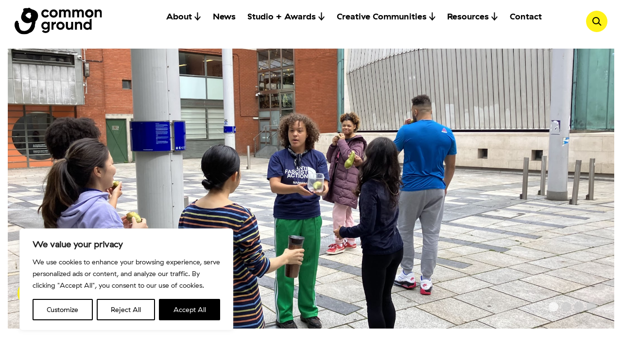

--- FILE ---
content_type: text/html; charset=UTF-8
request_url: https://www.commonground.ie/
body_size: 79083
content:
<!doctype html>
<html lang="en-GB">
<head>
<meta charset="UTF-8">
<meta name="viewport" content="width=device-width, initial-scale=1">
<link rel="profile" href="https://gmpg.org/xfn/11">
<link rel="apple-touch-icon" sizes="180x180" href="/wordpress/wp-content/themes/common-ground/src/img/favicon/apple-touch-icon.png">
<link rel="icon" type="image/png" sizes="32x32" href="/wordpress/wp-content/themes/common-ground/src/img/favicon/favicon-32x32.png">
<link rel="icon" type="image/png" sizes="16x16" href="/wordpress/wp-content/themes/common-ground/src/img/favicon/favicon-16x16.png">
<link rel="manifest" href="/wordpress/wp-content/themes/common-ground/src/img/favicon/site.webmanifest">
<link rel="mask-icon" href="/wordpress/wp-content/themes/common-ground/src/img/favicon/safari-pinned-tab.svg" color="#000000">
<link rel="shortcut icon" href="/wordpress/wp-content/themes/common-ground/src/img/favicon/favicon.ico">
<meta name="msapplication-TileColor" content="#000000">
<meta name="msapplication-config" content="/wordpress/wp-content/themes/common-ground/src/img/favicon/browserconfig.xml">
<meta name="theme-color" content="#ffffff">
<!-- Google tag (gtag.js) -->
<script async src="https://www.googletagmanager.com/gtag/js?id=G-TNNJKKNE7L"></script>
<script>
window.dataLayer = window.dataLayer || [];
function gtag(){dataLayer.push(arguments);}
gtag('js', new Date());
gtag('config', 'G-TNNJKKNE7L');
</script>
<meta name='robots' content='index, follow, max-image-preview:large, max-snippet:-1, max-video-preview:-1' />
<style>img:is([sizes="auto" i], [sizes^="auto," i]) { contain-intrinsic-size: 3000px 1500px }</style>
<!-- This site is optimized with the Yoast SEO plugin v25.2 - https://yoast.com/wordpress/plugins/seo/ -->
<title>Home Page - Common Ground</title>
<link rel="canonical" href="https://www.commonground.ie/" />
<meta property="og:locale" content="en_GB" />
<meta property="og:type" content="website" />
<meta property="og:title" content="Home Page - Common Ground" />
<meta property="og:url" content="https://www.commonground.ie/" />
<meta property="og:site_name" content="Common Ground" />
<meta property="article:modified_time" content="2025-12-09T12:56:45+00:00" />
<meta name="twitter:card" content="summary_large_image" />
<script type="application/ld+json" class="yoast-schema-graph">{"@context":"https://schema.org","@graph":[{"@type":"WebPage","@id":"https://www.commonground.ie/","url":"https://www.commonground.ie/","name":"Home Page - Common Ground","isPartOf":{"@id":"https://www.commonground.ie/#website"},"datePublished":"2022-08-02T21:30:38+00:00","dateModified":"2025-12-09T12:56:45+00:00","breadcrumb":{"@id":"https://www.commonground.ie/#breadcrumb"},"inLanguage":"en-GB","potentialAction":[{"@type":"ReadAction","target":["https://www.commonground.ie/"]}]},{"@type":"BreadcrumbList","@id":"https://www.commonground.ie/#breadcrumb","itemListElement":[{"@type":"ListItem","position":1,"name":"Home"}]},{"@type":"WebSite","@id":"https://www.commonground.ie/#website","url":"https://www.commonground.ie/","name":"Common Ground","description":"Common Ground is an arts organisation based in the heart of the historic and ever changing south west inner city of Dublin.","potentialAction":[{"@type":"SearchAction","target":{"@type":"EntryPoint","urlTemplate":"https://www.commonground.ie/?s={search_term_string}"},"query-input":{"@type":"PropertyValueSpecification","valueRequired":true,"valueName":"search_term_string"}}],"inLanguage":"en-GB"}]}</script>
<!-- / Yoast SEO plugin. -->
<link rel="alternate" type="application/rss+xml" title="Common Ground &raquo; Feed" href="https://www.commonground.ie/feed/" />
<link rel="alternate" type="application/rss+xml" title="Common Ground &raquo; Comments Feed" href="https://www.commonground.ie/comments/feed/" />
<script>
window._wpemojiSettings = {"baseUrl":"https:\/\/s.w.org\/images\/core\/emoji\/16.0.1\/72x72\/","ext":".png","svgUrl":"https:\/\/s.w.org\/images\/core\/emoji\/16.0.1\/svg\/","svgExt":".svg","source":{"concatemoji":"https:\/\/www.commonground.ie\/wordpress\/wp-includes\/js\/wp-emoji-release.min.js?ver=6.8.3"}};
/*! This file is auto-generated */
!function(s,n){var o,i,e;function c(e){try{var t={supportTests:e,timestamp:(new Date).valueOf()};sessionStorage.setItem(o,JSON.stringify(t))}catch(e){}}function p(e,t,n){e.clearRect(0,0,e.canvas.width,e.canvas.height),e.fillText(t,0,0);var t=new Uint32Array(e.getImageData(0,0,e.canvas.width,e.canvas.height).data),a=(e.clearRect(0,0,e.canvas.width,e.canvas.height),e.fillText(n,0,0),new Uint32Array(e.getImageData(0,0,e.canvas.width,e.canvas.height).data));return t.every(function(e,t){return e===a[t]})}function u(e,t){e.clearRect(0,0,e.canvas.width,e.canvas.height),e.fillText(t,0,0);for(var n=e.getImageData(16,16,1,1),a=0;a<n.data.length;a++)if(0!==n.data[a])return!1;return!0}function f(e,t,n,a){switch(t){case"flag":return n(e,"\ud83c\udff3\ufe0f\u200d\u26a7\ufe0f","\ud83c\udff3\ufe0f\u200b\u26a7\ufe0f")?!1:!n(e,"\ud83c\udde8\ud83c\uddf6","\ud83c\udde8\u200b\ud83c\uddf6")&&!n(e,"\ud83c\udff4\udb40\udc67\udb40\udc62\udb40\udc65\udb40\udc6e\udb40\udc67\udb40\udc7f","\ud83c\udff4\u200b\udb40\udc67\u200b\udb40\udc62\u200b\udb40\udc65\u200b\udb40\udc6e\u200b\udb40\udc67\u200b\udb40\udc7f");case"emoji":return!a(e,"\ud83e\udedf")}return!1}function g(e,t,n,a){var r="undefined"!=typeof WorkerGlobalScope&&self instanceof WorkerGlobalScope?new OffscreenCanvas(300,150):s.createElement("canvas"),o=r.getContext("2d",{willReadFrequently:!0}),i=(o.textBaseline="top",o.font="600 32px Arial",{});return e.forEach(function(e){i[e]=t(o,e,n,a)}),i}function t(e){var t=s.createElement("script");t.src=e,t.defer=!0,s.head.appendChild(t)}"undefined"!=typeof Promise&&(o="wpEmojiSettingsSupports",i=["flag","emoji"],n.supports={everything:!0,everythingExceptFlag:!0},e=new Promise(function(e){s.addEventListener("DOMContentLoaded",e,{once:!0})}),new Promise(function(t){var n=function(){try{var e=JSON.parse(sessionStorage.getItem(o));if("object"==typeof e&&"number"==typeof e.timestamp&&(new Date).valueOf()<e.timestamp+604800&&"object"==typeof e.supportTests)return e.supportTests}catch(e){}return null}();if(!n){if("undefined"!=typeof Worker&&"undefined"!=typeof OffscreenCanvas&&"undefined"!=typeof URL&&URL.createObjectURL&&"undefined"!=typeof Blob)try{var e="postMessage("+g.toString()+"("+[JSON.stringify(i),f.toString(),p.toString(),u.toString()].join(",")+"));",a=new Blob([e],{type:"text/javascript"}),r=new Worker(URL.createObjectURL(a),{name:"wpTestEmojiSupports"});return void(r.onmessage=function(e){c(n=e.data),r.terminate(),t(n)})}catch(e){}c(n=g(i,f,p,u))}t(n)}).then(function(e){for(var t in e)n.supports[t]=e[t],n.supports.everything=n.supports.everything&&n.supports[t],"flag"!==t&&(n.supports.everythingExceptFlag=n.supports.everythingExceptFlag&&n.supports[t]);n.supports.everythingExceptFlag=n.supports.everythingExceptFlag&&!n.supports.flag,n.DOMReady=!1,n.readyCallback=function(){n.DOMReady=!0}}).then(function(){return e}).then(function(){var e;n.supports.everything||(n.readyCallback(),(e=n.source||{}).concatemoji?t(e.concatemoji):e.wpemoji&&e.twemoji&&(t(e.twemoji),t(e.wpemoji)))}))}((window,document),window._wpemojiSettings);
</script>
<style id='wp-emoji-styles-inline-css'>
img.wp-smiley, img.emoji {
display: inline !important;
border: none !important;
box-shadow: none !important;
height: 1em !important;
width: 1em !important;
margin: 0 0.07em !important;
vertical-align: -0.1em !important;
background: none !important;
padding: 0 !important;
}
</style>
<style id='classic-theme-styles-inline-css'>
/*! This file is auto-generated */
.wp-block-button__link{color:#fff;background-color:#32373c;border-radius:9999px;box-shadow:none;text-decoration:none;padding:calc(.667em + 2px) calc(1.333em + 2px);font-size:1.125em}.wp-block-file__button{background:#32373c;color:#fff;text-decoration:none}
</style>
<link rel='stylesheet' id='common-ground-style-css' href='https://www.commonground.ie/wordpress/wp-content/themes/common-ground/style.css?ver=1.0.0' media='all' />
<script id="webtoffee-cookie-consent-js-extra">
var _wccConfig = {"_ipData":[],"_assetsURL":"https:\/\/www.commonground.ie\/wordpress\/wp-content\/plugins\/webtoffee-cookie-consent\/lite\/frontend\/images\/","_publicURL":"https:\/\/www.commonground.ie\/wordpress","_categories":[{"name":"Necessary","slug":"necessary","isNecessary":true,"ccpaDoNotSell":true,"cookies":[{"cookieID":"wt_consent","domain":"www.commonground.ie","provider":""},{"cookieID":"wpEmojiSettingsSupports","domain":"commonground.ie","provider":""},{"cookieID":"__cf_bm","domain":".vimeo.com","provider":"cloudflare.com"},{"cookieID":"_cfuvid","domain":".vimeo.com","provider":""}],"active":true,"defaultConsent":{"gdpr":true,"ccpa":true},"foundNoCookieScript":false},{"name":"Functional","slug":"functional","isNecessary":false,"ccpaDoNotSell":true,"cookies":[{"cookieID":"yt-remote-connected-devices","domain":"youtube.com","provider":"youtube.com"},{"cookieID":"ytidb::LAST_RESULT_ENTRY_KEY","domain":"youtube.com","provider":"youtube.com"},{"cookieID":"yt-remote-device-id","domain":"youtube.com","provider":"youtube.com"},{"cookieID":"yt-remote-session-name","domain":"youtube.com","provider":"youtube.com"},{"cookieID":"yt-remote-fast-check-period","domain":"youtube.com","provider":"youtube.com"},{"cookieID":"yt-remote-session-app","domain":"youtube.com","provider":"youtube.com"},{"cookieID":"yt-remote-cast-available","domain":"youtube.com","provider":"youtube.com"},{"cookieID":"yt-remote-cast-installed","domain":"youtube.com","provider":"youtube.com"}],"active":true,"defaultConsent":{"gdpr":false,"ccpa":false},"foundNoCookieScript":false},{"name":"Analytics","slug":"analytics","isNecessary":false,"ccpaDoNotSell":true,"cookies":[{"cookieID":"_ga_*","domain":".commonground.ie","provider":"google-analytics.com|googletagmanager.com\/gtag\/js"},{"cookieID":"_ga","domain":".commonground.ie","provider":"google-analytics.com|googletagmanager.com\/gtag\/js"}],"active":true,"defaultConsent":{"gdpr":false,"ccpa":false},"foundNoCookieScript":false},{"name":"Performance","slug":"performance","isNecessary":false,"ccpaDoNotSell":true,"cookies":[],"active":true,"defaultConsent":{"gdpr":false,"ccpa":false},"foundNoCookieScript":false},{"name":"Advertisement","slug":"advertisement","isNecessary":false,"ccpaDoNotSell":true,"cookies":[{"cookieID":"iutk","domain":".issuu.com","provider":"issuu.com"},{"cookieID":"mc","domain":".quantserve.com","provider":"quantserve.com"},{"cookieID":"YSC","domain":".youtube.com","provider":"youtube.com"},{"cookieID":"VISITOR_INFO1_LIVE","domain":".youtube.com","provider":"youtube.com"},{"cookieID":"VISITOR_PRIVACY_METADATA","domain":".youtube.com","provider":"youtube.com"},{"cookieID":"yt.innertube::nextId","domain":"youtube.com","provider":"youtube.com"},{"cookieID":"yt.innertube::requests","domain":"youtube.com","provider":"youtube.com"}],"active":true,"defaultConsent":{"gdpr":false,"ccpa":false},"foundNoCookieScript":false},{"name":"Others","slug":"others","isNecessary":false,"ccpaDoNotSell":true,"cookies":[{"cookieID":"__Secure-ROLLOUT_TOKEN","domain":".youtube.com","provider":""}],"active":true,"defaultConsent":{"gdpr":false,"ccpa":false},"foundNoCookieScript":false}],"_activeLaw":"gdpr","_rootDomain":"","_block":"1","_showBanner":"1","_bannerConfig":{"GDPR":{"settings":{"type":"box","position":"bottom-left","applicableLaw":"gdpr","preferenceCenter":"center","selectedRegion":"ALL","consentExpiry":365,"shortcodes":[{"key":"wcc_readmore","content":"<a href=\"#\" class=\"wcc-policy\" aria-label=\"Cookie Policy\" target=\"_blank\" rel=\"noopener\" data-tag=\"readmore-button\">Cookie Policy<\/a>","tag":"readmore-button","status":false,"attributes":{"rel":"nofollow","target":"_blank"}},{"key":"wcc_show_desc","content":"<button class=\"wcc-show-desc-btn\" data-tag=\"show-desc-button\" aria-label=\"Show more\">Show more<\/button>","tag":"show-desc-button","status":true,"attributes":[]},{"key":"wcc_hide_desc","content":"<button class=\"wcc-show-desc-btn\" data-tag=\"hide-desc-button\" aria-label=\"Show less\">Show less<\/button>","tag":"hide-desc-button","status":true,"attributes":[]},{"key":"wcc_category_toggle_label","content":"[wcc_{{status}}_category_label] [wcc_preference_{{category_slug}}_title]","tag":"","status":true,"attributes":[]},{"key":"wcc_enable_category_label","content":"Enable","tag":"","status":true,"attributes":[]},{"key":"wcc_disable_category_label","content":"Disable","tag":"","status":true,"attributes":[]},{"key":"wcc_video_placeholder","content":"<div class=\"video-placeholder-normal\" data-tag=\"video-placeholder\" id=\"[UNIQUEID]\"><p class=\"video-placeholder-text-normal\" data-tag=\"placeholder-title\">Please accept cookies to access this content<\/p><\/div>","tag":"","status":true,"attributes":[]},{"key":"wcc_enable_optout_label","content":"Enable","tag":"","status":true,"attributes":[]},{"key":"wcc_disable_optout_label","content":"Disable","tag":"","status":true,"attributes":[]},{"key":"wcc_optout_toggle_label","content":"[wcc_{{status}}_optout_label] [wcc_optout_option_title]","tag":"","status":true,"attributes":[]},{"key":"wcc_optout_option_title","content":"Do Not Sell or Share My Personal Information","tag":"","status":true,"attributes":[]},{"key":"wcc_optout_close_label","content":"Close","tag":"","status":true,"attributes":[]}],"bannerEnabled":true},"behaviours":{"reloadBannerOnAccept":false,"loadAnalyticsByDefault":false,"animations":{"onLoad":"animate","onHide":"sticky"}},"config":{"revisitConsent":{"status":true,"tag":"revisit-consent","position":"bottom-left","meta":{"url":"#"},"styles":[],"elements":{"title":{"type":"text","tag":"revisit-consent-title","status":true,"styles":{"color":"#0056a7"}}}},"preferenceCenter":{"toggle":{"status":true,"tag":"detail-category-toggle","type":"toggle","states":{"active":{"styles":{"background-color":"#000000"}},"inactive":{"styles":{"background-color":"#D0D5D2"}}}},"poweredBy":false},"categoryPreview":{"status":false,"toggle":{"status":true,"tag":"detail-category-preview-toggle","type":"toggle","states":{"active":{"styles":{"background-color":"#000000"}},"inactive":{"styles":{"background-color":"#D0D5D2"}}}}},"videoPlaceholder":{"status":true,"styles":{"background-color":"#000000","border-color":"#000000","color":"#ffffff"}},"readMore":{"status":false,"tag":"readmore-button","type":"link","meta":{"noFollow":true,"newTab":true},"styles":{"color":"#000000","background-color":"transparent","border-color":"transparent"}},"auditTable":{"status":true},"optOption":{"status":true,"toggle":{"status":true,"tag":"optout-option-toggle","type":"toggle","states":{"active":{"styles":{"background-color":"#000000"}},"inactive":{"styles":{"background-color":"#FFFFFF"}}}},"gpcOption":false}}}},"_version":"3.4.0","_logConsent":"1","_tags":[{"tag":"accept-button","styles":{"color":"#FFFFFF","background-color":"#000000","border-color":"#000000"}},{"tag":"reject-button","styles":{"color":"#000000","background-color":"transparent","border-color":"#000000"}},{"tag":"settings-button","styles":{"color":"#000000","background-color":"transparent","border-color":"#000000"}},{"tag":"readmore-button","styles":{"color":"#000000","background-color":"transparent","border-color":"transparent"}},{"tag":"donotsell-button","styles":{"color":"#1863dc","background-color":"transparent","border-color":"transparent"}},{"tag":"accept-button","styles":{"color":"#FFFFFF","background-color":"#000000","border-color":"#000000"}},{"tag":"revisit-consent","styles":[]}],"_rtl":"","_lawSelected":["GDPR"],"_restApiUrl":"https:\/\/directory.cookieyes.com\/api\/v1\/ip","_renewConsent":"","_restrictToCA":"","_customEvents":"","_providersToBlock":[{"re":"youtube.com","categories":["functional","advertisement"]},{"re":"issuu.com","categories":["advertisement"]},{"re":"quantserve.com","categories":["advertisement"]}]};
var _wccStyles = {"css":{"GDPR":".wcc-overlay{background: #000000; opacity: 0.4; position: fixed; top: 0; left: 0; width: 100%; height: 100%; z-index: 99999999;}.wcc-hide{display: none;}.wcc-btn-revisit-wrapper{display: flex; padding: 6px; border-radius: 8px; opacity: 0px; background-color:#ffffff; box-shadow: 0px 3px 10px 0px #798da04d;  align-items: center; justify-content: center;   position: fixed; z-index: 999999; cursor: pointer;}.wcc-revisit-bottom-left{bottom: 15px; left: 15px;}.wcc-revisit-bottom-right{bottom: 15px; right: 15px;}.wcc-btn-revisit-wrapper .wcc-btn-revisit{display: flex; align-items: center; justify-content: center; background: none; border: none; cursor: pointer; position: relative; margin: 0; padding: 0;}.wcc-btn-revisit-wrapper .wcc-btn-revisit img{max-width: fit-content; margin: 0; } .wcc-btn-revisit-wrapper .wcc-revisit-help-text{font-size:14px; margin-left:4px; display:none;}.wcc-btn-revisit-wrapper:hover .wcc-revisit-help-text, .wcc-btn-revisit-wrapper:focus-within .wcc-revisit-help-text { display: block;}.wcc-revisit-hide{display: none;}.wcc-preference-btn:hover{cursor:pointer; text-decoration:underline;}.wcc-cookie-audit-table { font-family: inherit; border-collapse: collapse; width: 100%;} .wcc-cookie-audit-table th, .wcc-cookie-audit-table td {text-align: left; padding: 10px; font-size: 12px; color: #000000; word-break: normal; background-color: #d9dfe7; border: 1px solid #cbced6;} .wcc-cookie-audit-table tr:nth-child(2n + 1) td { background: #f1f5fa; }.wcc-consent-container{position: fixed; width: 440px; box-sizing: border-box; z-index: 9999999; border-radius: 6px;}.wcc-consent-container .wcc-consent-bar{background: #ffffff; border: 1px solid; padding: 20px 26px; box-shadow: 0 -1px 10px 0 #acabab4d; border-radius: 6px;}.wcc-box-bottom-left{bottom: 40px; left: 40px;}.wcc-box-bottom-right{bottom: 40px; right: 40px;}.wcc-box-top-left{top: 40px; left: 40px;}.wcc-box-top-right{top: 40px; right: 40px;}.wcc-custom-brand-logo-wrapper .wcc-custom-brand-logo{width: 100px; height: auto; margin: 0 0 12px 0;}.wcc-notice .wcc-title{color: #212121; font-weight: 700; font-size: 18px; line-height: 24px; margin: 0 0 12px 0;}.wcc-notice-des *,.wcc-preference-content-wrapper *,.wcc-accordion-header-des *,.wcc-gpc-wrapper .wcc-gpc-desc *{font-size: 14px;}.wcc-notice-des{color: #212121; font-size: 14px; line-height: 24px; font-weight: 400;}.wcc-notice-des img{height: 25px; width: 25px;}.wcc-consent-bar .wcc-notice-des p,.wcc-gpc-wrapper .wcc-gpc-desc p,.wcc-preference-body-wrapper .wcc-preference-content-wrapper p,.wcc-accordion-header-wrapper .wcc-accordion-header-des p,.wcc-cookie-des-table li div:last-child p{color: inherit; margin-top: 0;}.wcc-notice-des P:last-child,.wcc-preference-content-wrapper p:last-child,.wcc-cookie-des-table li div:last-child p:last-child,.wcc-gpc-wrapper .wcc-gpc-desc p:last-child{margin-bottom: 0;}.wcc-notice-des a.wcc-policy,.wcc-notice-des button.wcc-policy{font-size: 14px; color: #1863dc; white-space: nowrap; cursor: pointer; background: transparent; border: 1px solid; text-decoration: underline;}.wcc-notice-des button.wcc-policy{padding: 0;}.wcc-notice-des a.wcc-policy:focus-visible,.wcc-notice-des button.wcc-policy:focus-visible,.wcc-preference-content-wrapper .wcc-show-desc-btn:focus-visible,.wcc-accordion-header .wcc-accordion-btn:focus-visible,.wcc-preference-header .wcc-btn-close:focus-visible,.wcc-switch input[type=\"checkbox\"]:focus-visible,.wcc-footer-wrapper a:focus-visible,.wcc-btn:focus-visible{outline: 2px solid #1863dc; outline-offset: 2px;}.wcc-btn:focus:not(:focus-visible),.wcc-accordion-header .wcc-accordion-btn:focus:not(:focus-visible),.wcc-preference-content-wrapper .wcc-show-desc-btn:focus:not(:focus-visible),.wcc-btn-revisit-wrapper .wcc-btn-revisit:focus:not(:focus-visible),.wcc-preference-header .wcc-btn-close:focus:not(:focus-visible),.wcc-consent-bar .wcc-banner-btn-close:focus:not(:focus-visible){outline: 0;}button.wcc-show-desc-btn:not(:hover):not(:active){color: #1863dc; background: transparent;}button.wcc-accordion-btn:not(:hover):not(:active),button.wcc-banner-btn-close:not(:hover):not(:active),button.wcc-btn-revisit:not(:hover):not(:active),button.wcc-btn-close:not(:hover):not(:active){background: transparent;}.wcc-consent-bar button:hover,.wcc-modal.wcc-modal-open button:hover,.wcc-consent-bar button:focus,.wcc-modal.wcc-modal-open button:focus{text-decoration: none;}.wcc-notice-btn-wrapper{display: flex; justify-content: flex-start; align-items: center; flex-wrap: wrap; margin-top: 16px;}.wcc-notice-btn-wrapper .wcc-btn{text-shadow: none; box-shadow: none;}.wcc-btn{flex: auto; max-width: 100%; font-size: 14px; font-family: inherit; line-height: 24px; padding: 8px; font-weight: 500; margin: 0 8px 0 0; border-radius: 2px; cursor: pointer; text-align: center; text-transform: none; min-height: 0;}.wcc-btn:hover{opacity: 0.8;}.wcc-btn-customize{color: #1863dc; background: transparent; border: 2px solid #1863dc;}.wcc-btn-reject{color: #1863dc; background: transparent; border: 2px solid #1863dc;}.wcc-btn-accept{background: #1863dc; color: #ffffff; border: 2px solid #1863dc;}.wcc-btn:last-child{margin-right: 0;}@media (max-width: 576px){.wcc-box-bottom-left{bottom: 0; left: 0;}.wcc-box-bottom-right{bottom: 0; right: 0;}.wcc-box-top-left{top: 0; left: 0;}.wcc-box-top-right{top: 0; right: 0;}}@media (max-width: 440px){.wcc-box-bottom-left, .wcc-box-bottom-right, .wcc-box-top-left, .wcc-box-top-right{width: 100%; max-width: 100%;}.wcc-consent-container .wcc-consent-bar{padding: 20px 0;}.wcc-custom-brand-logo-wrapper, .wcc-notice .wcc-title, .wcc-notice-des, .wcc-notice-btn-wrapper{padding: 0 24px;}.wcc-notice-des{max-height: 40vh; overflow-y: scroll;}.wcc-notice-btn-wrapper{flex-direction: column; margin-top: 0;}.wcc-btn{width: 100%; margin: 10px 0 0 0;}.wcc-notice-btn-wrapper .wcc-btn-customize{order: 2;}.wcc-notice-btn-wrapper .wcc-btn-reject{order: 3;}.wcc-notice-btn-wrapper .wcc-btn-accept{order: 1; margin-top: 16px;}}@media (max-width: 352px){.wcc-notice .wcc-title{font-size: 16px;}.wcc-notice-des *{font-size: 12px;}.wcc-notice-des, .wcc-btn{font-size: 12px;}}.wcc-modal.wcc-modal-open{display: flex; visibility: visible; -webkit-transform: translate(-50%, -50%); -moz-transform: translate(-50%, -50%); -ms-transform: translate(-50%, -50%); -o-transform: translate(-50%, -50%); transform: translate(-50%, -50%); top: 50%; left: 50%; transition: all 1s ease;}.wcc-modal{box-shadow: 0 32px 68px rgba(0, 0, 0, 0.3); margin: 0 auto; position: fixed; max-width: 100%; background: #ffffff; top: 50%; box-sizing: border-box; border-radius: 6px; z-index: 999999999; color: #212121; -webkit-transform: translate(-50%, 100%); -moz-transform: translate(-50%, 100%); -ms-transform: translate(-50%, 100%); -o-transform: translate(-50%, 100%); transform: translate(-50%, 100%); visibility: hidden; transition: all 0s ease;}.wcc-preference-center{max-height: 79vh; overflow: hidden; width: 845px; overflow: hidden; flex: 1 1 0; display: flex; flex-direction: column; border-radius: 6px;}.wcc-preference-header{display: flex; align-items: center; justify-content: space-between; padding: 22px 24px; border-bottom: 1px solid;}.wcc-preference-header .wcc-preference-title{font-size: 18px; font-weight: 700; line-height: 24px;}.wcc-google-privacy-url a {text-decoration:none;color: #1863dc;cursor:pointer;} .wcc-preference-header .wcc-btn-close{margin: 0; cursor: pointer; vertical-align: middle; padding: 0; background: none; border: none; width: auto; height: auto; min-height: 0; line-height: 0; text-shadow: none; box-shadow: none;}.wcc-preference-header .wcc-btn-close img{margin: 0; height: 10px; width: 10px;}.wcc-preference-body-wrapper{padding: 0 24px; flex: 1; overflow: auto; box-sizing: border-box;}.wcc-preference-content-wrapper,.wcc-gpc-wrapper .wcc-gpc-desc,.wcc-google-privacy-policy{font-size: 14px; line-height: 24px; font-weight: 400; padding: 12px 0;}.wcc-preference-content-wrapper{border-bottom: 1px solid;}.wcc-preference-content-wrapper img{height: 25px; width: 25px;}.wcc-preference-content-wrapper .wcc-show-desc-btn{font-size: 14px; font-family: inherit; color: #1863dc; text-decoration: none; line-height: 24px; padding: 0; margin: 0; white-space: nowrap; cursor: pointer; background: transparent; border-color: transparent; text-transform: none; min-height: 0; text-shadow: none; box-shadow: none;}.wcc-accordion-wrapper{margin-bottom: 10px;}.wcc-accordion{border-bottom: 1px solid;}.wcc-accordion:last-child{border-bottom: none;}.wcc-accordion .wcc-accordion-item{display: flex; margin-top: 10px;}.wcc-accordion .wcc-accordion-body{display: none;}.wcc-accordion.wcc-accordion-active .wcc-accordion-body{display: block; padding: 0 22px; margin-bottom: 16px;}.wcc-accordion-header-wrapper{cursor: pointer; width: 100%;}.wcc-accordion-item .wcc-accordion-header{display: flex; justify-content: space-between; align-items: center;}.wcc-accordion-header .wcc-accordion-btn{font-size: 16px; font-family: inherit; color: #212121; line-height: 24px; background: none; border: none; font-weight: 700; padding: 0; margin: 0; cursor: pointer; text-transform: none; min-height: 0; text-shadow: none; box-shadow: none;}.wcc-accordion-header .wcc-always-active{color: #008000; font-weight: 600; line-height: 24px; font-size: 14px;}.wcc-accordion-header-des{font-size: 14px; line-height: 24px; margin: 10px 0 16px 0;}.wcc-accordion-chevron{margin-right: 22px; position: relative; cursor: pointer;}.wcc-accordion-chevron-hide{display: none;}.wcc-accordion .wcc-accordion-chevron i::before{content: \"\"; position: absolute; border-right: 1.4px solid; border-bottom: 1.4px solid; border-color: inherit; height: 6px; width: 6px; -webkit-transform: rotate(-45deg); -moz-transform: rotate(-45deg); -ms-transform: rotate(-45deg); -o-transform: rotate(-45deg); transform: rotate(-45deg); transition: all 0.2s ease-in-out; top: 8px;}.wcc-accordion.wcc-accordion-active .wcc-accordion-chevron i::before{-webkit-transform: rotate(45deg); -moz-transform: rotate(45deg); -ms-transform: rotate(45deg); -o-transform: rotate(45deg); transform: rotate(45deg);}.wcc-audit-table{background: #f4f4f4; border-radius: 6px;}.wcc-audit-table .wcc-empty-cookies-text{color: inherit; font-size: 12px; line-height: 24px; margin: 0; padding: 10px;}.wcc-audit-table .wcc-cookie-des-table{font-size: 12px; line-height: 24px; font-weight: normal; padding: 15px 10px; border-bottom: 1px solid; border-bottom-color: inherit; margin: 0;}.wcc-audit-table .wcc-cookie-des-table:last-child{border-bottom: none;}.wcc-audit-table .wcc-cookie-des-table li{list-style-type: none; display: flex; padding: 3px 0;}.wcc-audit-table .wcc-cookie-des-table li:first-child{padding-top: 0;}.wcc-cookie-des-table li div:first-child{width: 100px; font-weight: 600; word-break: break-word; word-wrap: break-word;}.wcc-cookie-des-table li div:last-child{flex: 1; word-break: break-word; word-wrap: break-word; margin-left: 8px;}.wcc-footer-shadow{display: block; width: 100%; height: 40px; background: linear-gradient(180deg, rgba(255, 255, 255, 0) 0%, #ffffff 100%); position: absolute; bottom: calc(100% - 1px);}.wcc-footer-wrapper{position: relative;}.wcc-prefrence-btn-wrapper{display: flex; flex-wrap: wrap; align-items: center; justify-content: center; padding: 22px 24px; border-top: 1px solid;}.wcc-prefrence-btn-wrapper .wcc-btn{flex: auto; max-width: 100%; text-shadow: none; box-shadow: none;}.wcc-btn-preferences{color: #1863dc; background: transparent; border: 2px solid #1863dc;}.wcc-preference-header,.wcc-preference-body-wrapper,.wcc-preference-content-wrapper,.wcc-accordion-wrapper,.wcc-accordion,.wcc-accordion-wrapper,.wcc-footer-wrapper,.wcc-prefrence-btn-wrapper{border-color: inherit;}@media (max-width: 845px){.wcc-modal{max-width: calc(100% - 16px);}}@media (max-width: 576px){.wcc-modal{max-width: 100%;}.wcc-preference-center{max-height: 100vh;}.wcc-prefrence-btn-wrapper{flex-direction: column;}.wcc-accordion.wcc-accordion-active .wcc-accordion-body{padding-right: 0;}.wcc-prefrence-btn-wrapper .wcc-btn{width: 100%; margin: 10px 0 0 0;}.wcc-prefrence-btn-wrapper .wcc-btn-reject{order: 3;}.wcc-prefrence-btn-wrapper .wcc-btn-accept{order: 1; margin-top: 0;}.wcc-prefrence-btn-wrapper .wcc-btn-preferences{order: 2;}}@media (max-width: 425px){.wcc-accordion-chevron{margin-right: 15px;}.wcc-notice-btn-wrapper{margin-top: 0;}.wcc-accordion.wcc-accordion-active .wcc-accordion-body{padding: 0 15px;}}@media (max-width: 352px){.wcc-preference-header .wcc-preference-title{font-size: 16px;}.wcc-preference-header{padding: 16px 24px;}.wcc-preference-content-wrapper *, .wcc-accordion-header-des *{font-size: 12px;}.wcc-preference-content-wrapper, .wcc-preference-content-wrapper .wcc-show-more, .wcc-accordion-header .wcc-always-active, .wcc-accordion-header-des, .wcc-preference-content-wrapper .wcc-show-desc-btn, .wcc-notice-des a.wcc-policy{font-size: 12px;}.wcc-accordion-header .wcc-accordion-btn{font-size: 14px;}}.wcc-switch{display: flex;}.wcc-switch input[type=\"checkbox\"]{position: relative; width: 44px; height: 24px; margin: 0; background: #d0d5d2; -webkit-appearance: none; border-radius: 50px; cursor: pointer; outline: 0; border: none; top: 0;}.wcc-switch input[type=\"checkbox\"]:checked{background: #1863dc;}.wcc-switch input[type=\"checkbox\"]:before{position: absolute; content: \"\"; height: 20px; width: 20px; left: 2px; bottom: 2px; border-radius: 50%; background-color: white; -webkit-transition: 0.4s; transition: 0.4s; margin: 0;}.wcc-switch input[type=\"checkbox\"]:after{display: none;}.wcc-switch input[type=\"checkbox\"]:checked:before{-webkit-transform: translateX(20px); -ms-transform: translateX(20px); transform: translateX(20px);}@media (max-width: 425px){.wcc-switch input[type=\"checkbox\"]{width: 38px; height: 21px;}.wcc-switch input[type=\"checkbox\"]:before{height: 17px; width: 17px;}.wcc-switch input[type=\"checkbox\"]:checked:before{-webkit-transform: translateX(17px); -ms-transform: translateX(17px); transform: translateX(17px);}}.wcc-consent-bar .wcc-banner-btn-close{position: absolute; right: 14px; top: 14px; background: none; border: none; cursor: pointer; padding: 0; margin: 0; min-height: 0; line-height: 0; height: auto; width: auto; text-shadow: none; box-shadow: none;}.wcc-consent-bar .wcc-banner-btn-close img{height: 10px; width: 10px; margin: 0;}.wcc-notice-group{font-size: 14px; line-height: 24px; font-weight: 400; color: #212121;}.wcc-notice-btn-wrapper .wcc-btn-do-not-sell{font-size: 14px; line-height: 24px; padding: 6px 0; margin: 0; font-weight: 500; background: none; border-radius: 2px; border: none; white-space: nowrap; cursor: pointer; text-align: left; color: #1863dc; background: transparent; border-color: transparent; box-shadow: none; text-shadow: none;}.wcc-consent-bar .wcc-banner-btn-close:focus-visible,.wcc-notice-btn-wrapper .wcc-btn-do-not-sell:focus-visible,.wcc-opt-out-btn-wrapper .wcc-btn:focus-visible,.wcc-opt-out-checkbox-wrapper input[type=\"checkbox\"].wcc-opt-out-checkbox:focus-visible{outline: 2px solid #1863dc; outline-offset: 2px;}@media (max-width: 440px){.wcc-consent-container{width: 100%;}}@media (max-width: 352px){.wcc-notice-des a.wcc-policy, .wcc-notice-btn-wrapper .wcc-btn-do-not-sell{font-size: 12px;}}.wcc-opt-out-wrapper{padding: 12px 0;}.wcc-opt-out-wrapper .wcc-opt-out-checkbox-wrapper{display: flex; align-items: center;}.wcc-opt-out-checkbox-wrapper .wcc-opt-out-checkbox-label{font-size: 16px; font-weight: 700; line-height: 24px; margin: 0 0 0 12px; cursor: pointer;}.wcc-opt-out-checkbox-wrapper input[type=\"checkbox\"].wcc-opt-out-checkbox{background-color: #ffffff; border: 1px solid black; width: 20px; height: 18.5px; margin: 0; -webkit-appearance: none; position: relative; display: flex; align-items: center; justify-content: center; border-radius: 2px; cursor: pointer;}.wcc-opt-out-checkbox-wrapper input[type=\"checkbox\"].wcc-opt-out-checkbox:checked{background-color: #1863dc; border: none;}.wcc-opt-out-checkbox-wrapper input[type=\"checkbox\"].wcc-opt-out-checkbox:checked::after{left: 6px; bottom: 4px; width: 7px; height: 13px; border: solid #ffffff; border-width: 0 3px 3px 0; border-radius: 2px; -webkit-transform: rotate(45deg); -ms-transform: rotate(45deg); transform: rotate(45deg); content: \"\"; position: absolute; box-sizing: border-box;}.wcc-opt-out-checkbox-wrapper.wcc-disabled .wcc-opt-out-checkbox-label,.wcc-opt-out-checkbox-wrapper.wcc-disabled input[type=\"checkbox\"].wcc-opt-out-checkbox{cursor: no-drop;}.wcc-gpc-wrapper{margin: 0 0 0 32px;}.wcc-footer-wrapper .wcc-opt-out-btn-wrapper{display: flex; flex-wrap: wrap; align-items: center; justify-content: center; padding: 22px 24px;}.wcc-opt-out-btn-wrapper .wcc-btn{flex: auto; max-width: 100%; text-shadow: none; box-shadow: none;}.wcc-opt-out-btn-wrapper .wcc-btn-cancel{border: 1px solid #dedfe0; background: transparent; color: #858585;}.wcc-opt-out-btn-wrapper .wcc-btn-confirm{background: #1863dc; color: #ffffff; border: 1px solid #1863dc;}@media (max-width: 352px){.wcc-opt-out-checkbox-wrapper .wcc-opt-out-checkbox-label{font-size: 14px;}.wcc-gpc-wrapper .wcc-gpc-desc, .wcc-gpc-wrapper .wcc-gpc-desc *{font-size: 12px;}.wcc-opt-out-checkbox-wrapper input[type=\"checkbox\"].wcc-opt-out-checkbox{width: 16px; height: 16px;}.wcc-opt-out-checkbox-wrapper input[type=\"checkbox\"].wcc-opt-out-checkbox:checked::after{left: 5px; bottom: 4px; width: 3px; height: 9px;}.wcc-gpc-wrapper{margin: 0 0 0 28px;}}.video-placeholder-youtube{background-size: 100% 100%; background-position: center; background-repeat: no-repeat; background-color: #b2b0b059; position: relative; display: flex; align-items: center; justify-content: center; max-width: 100%;}.video-placeholder-text-youtube{text-align: center; align-items: center; padding: 10px 16px; background-color: #000000cc; color: #ffffff; border: 1px solid; border-radius: 2px; cursor: pointer;}.video-placeholder-normal{background-image: url(\"\/wp-content\/plugins\/webtoffee-cookie-consent\/lite\/frontend\/images\/placeholder.svg\"); background-size: 80px; background-position: center; background-repeat: no-repeat; background-color: #b2b0b059; position: relative; display: flex; align-items: flex-end; justify-content: center; max-width: 100%;}.video-placeholder-text-normal{align-items: center; padding: 10px 16px; text-align: center; border: 1px solid; border-radius: 2px; cursor: pointer;}.wcc-rtl{direction: rtl; text-align: right;}.wcc-rtl .wcc-banner-btn-close{left: 9px; right: auto;}.wcc-rtl .wcc-notice-btn-wrapper .wcc-btn:last-child{margin-right: 8px;}.wcc-rtl .wcc-notice-btn-wrapper .wcc-btn:first-child{margin-right: 0;}.wcc-rtl .wcc-notice-btn-wrapper{margin-left: 0; margin-right: 15px;}.wcc-rtl .wcc-prefrence-btn-wrapper .wcc-btn{margin-right: 8px;}.wcc-rtl .wcc-prefrence-btn-wrapper .wcc-btn:first-child{margin-right: 0;}.wcc-rtl .wcc-accordion .wcc-accordion-chevron i::before{border: none; border-left: 1.4px solid; border-top: 1.4px solid; left: 12px;}.wcc-rtl .wcc-accordion.wcc-accordion-active .wcc-accordion-chevron i::before{-webkit-transform: rotate(-135deg); -moz-transform: rotate(-135deg); -ms-transform: rotate(-135deg); -o-transform: rotate(-135deg); transform: rotate(-135deg);}@media (max-width: 768px){.wcc-rtl .wcc-notice-btn-wrapper{margin-right: 0;}}@media (max-width: 576px){.wcc-rtl .wcc-notice-btn-wrapper .wcc-btn:last-child{margin-right: 0;}.wcc-rtl .wcc-prefrence-btn-wrapper .wcc-btn{margin-right: 0;}.wcc-rtl .wcc-accordion.wcc-accordion-active .wcc-accordion-body{padding: 0 22px 0 0;}}@media (max-width: 425px){.wcc-rtl .wcc-accordion.wcc-accordion-active .wcc-accordion-body{padding: 0 15px 0 0;}}@media (max-width: 440px){.wcc-consent-bar .wcc-banner-btn-close,.wcc-preference-header .wcc-btn-close{padding: 17px;}.wcc-consent-bar .wcc-banner-btn-close {right: 2px; top: 6px; } .wcc-preference-header{padding: 12px 0 12px 24px;}} @media (min-width: 768px) and (max-width: 1024px) {.wcc-consent-bar .wcc-banner-btn-close,.wcc-preference-header .wcc-btn-close{padding: 17px;}.wcc-consent-bar .wcc-banner-btn-close {right: 2px; top: 6px; } .wcc-preference-header{padding: 12px 0 12px 24px;}}.wcc-rtl .wcc-opt-out-btn-wrapper .wcc-btn{margin-right: 12px;}.wcc-rtl .wcc-opt-out-btn-wrapper .wcc-btn:first-child{margin-right: 0;}.wcc-rtl .wcc-opt-out-checkbox-wrapper .wcc-opt-out-checkbox-label{margin: 0 12px 0 0;}"}};
var _wccApi = {"base":"https:\/\/www.commonground.ie\/wp-json\/wcc\/v1\/","nonce":"4642d380c9"};
var _wccGCMConfig = {"_mode":"advanced","_urlPassthrough":"","_debugMode":"","_redactData":"","_regions":[],"_wccBypass":"","wait_for_update":"500"};
</script>
<script src="https://www.commonground.ie/wordpress/wp-content/plugins/webtoffee-cookie-consent/lite/frontend/js/script.min.js?ver=3.4.0" id="webtoffee-cookie-consent-js"></script>
<script src="https://www.commonground.ie/wordpress/wp-content/plugins/webtoffee-cookie-consent/lite/frontend/js/gcm.min.js?ver=3.4.0" id="webtoffee-cookie-consent-gcm-js"></script>
<link rel="https://api.w.org/" href="https://www.commonground.ie/wp-json/" /><link rel="alternate" title="JSON" type="application/json" href="https://www.commonground.ie/wp-json/wp/v2/pages/5" /><link rel="EditURI" type="application/rsd+xml" title="RSD" href="https://www.commonground.ie/wordpress/xmlrpc.php?rsd" />
<meta name="generator" content="WordPress 6.8.3" />
<link rel='shortlink' href='https://www.commonground.ie/' />
<link rel="alternate" title="oEmbed (JSON)" type="application/json+oembed" href="https://www.commonground.ie/wp-json/oembed/1.0/embed?url=https%3A%2F%2Fwww.commonground.ie%2F" />
<link rel="alternate" title="oEmbed (XML)" type="text/xml+oembed" href="https://www.commonground.ie/wp-json/oembed/1.0/embed?url=https%3A%2F%2Fwww.commonground.ie%2F&#038;format=xml" />
<style id="wcc-style-inline">[data-tag]{visibility:hidden;}</style></head>
<body class="home wp-singular page-template page-template-templates page-template-page-builder page-template-templatespage-builder-php page page-id-5 wp-theme-common-ground">
<div id="page" class="site">
<a class="skip-link screen-reader-text" href="#primary">Skip to content</a>
<div class="mobile-navigation hide-on-desktop">
<div class="menu-main-navigation-container"><ul id="primary-menu" class="menu"><li id="menu-item-36" class="menu-item menu-item-type-post_type menu-item-object-page menu-item-has-children menu-item-36"><a href="https://www.commonground.ie/about/">About</a>
<ul class="sub-menu">
<li id="menu-item-37" class="menu-item menu-item-type-post_type menu-item-object-page menu-item-37"><a href="https://www.commonground.ie/about/who-we-are/">Who we are</a></li>
<li id="menu-item-38" class="menu-item menu-item-type-post_type menu-item-object-page menu-item-38"><a href="https://www.commonground.ie/about/governance/">Governance</a></li>
<li id="menu-item-39" class="menu-item menu-item-type-post_type menu-item-object-page menu-item-39"><a href="https://www.commonground.ie/about/history/">History</a></li>
</ul>
</li>
<li id="menu-item-40" class="menu-item menu-item-type-post_type menu-item-object-page menu-item-40"><a href="https://www.commonground.ie/news/">News</a></li>
<li id="menu-item-41" class="menu-item menu-item-type-post_type menu-item-object-page menu-item-has-children menu-item-41"><a href="https://www.commonground.ie/studio-awards/">Studio + Awards</a>
<ul class="sub-menu">
<li id="menu-item-42" class="menu-item menu-item-type-post_type menu-item-object-page menu-item-has-children menu-item-42"><a href="https://www.commonground.ie/studio-awards/studio-468/">studio 468</a>
<ul class="sub-menu">
<li id="menu-item-43" class="menu-item menu-item-type-post_type menu-item-object-page menu-item-43"><a href="https://www.commonground.ie/studio-awards/studio-468/current-artists/">Current Artist(s)</a></li>
<li id="menu-item-44" class="menu-item menu-item-type-post_type menu-item-object-page menu-item-44"><a href="https://www.commonground.ie/studio-awards/studio-468/past-artists/">Past Artists</a></li>
<li id="menu-item-45" class="menu-item menu-item-type-post_type menu-item-object-page menu-item-45"><a href="https://www.commonground.ie/studio-awards/studio-468/story/">Story</a></li>
</ul>
</li>
<li id="menu-item-46" class="menu-item menu-item-type-post_type menu-item-object-page menu-item-has-children menu-item-46"><a href="https://www.commonground.ie/studio-awards/the-lodge/">The Lodge</a>
<ul class="sub-menu">
<li id="menu-item-47" class="menu-item menu-item-type-post_type menu-item-object-page menu-item-47"><a href="https://www.commonground.ie/studio-awards/the-lodge/current-artists/">Current Artist(s)</a></li>
<li id="menu-item-48" class="menu-item menu-item-type-post_type menu-item-object-page menu-item-48"><a href="https://www.commonground.ie/studio-awards/the-lodge/past-artists/">Past Artists</a></li>
<li id="menu-item-49" class="menu-item menu-item-type-post_type menu-item-object-page menu-item-49"><a href="https://www.commonground.ie/studio-awards/the-lodge/story/">Story</a></li>
</ul>
</li>
<li id="menu-item-50" class="menu-item menu-item-type-post_type menu-item-object-page menu-item-50"><a href="https://www.commonground.ie/studio-awards/awards-opportunities/">Awards + Opportunities</a></li>
</ul>
</li>
<li id="menu-item-51" class="menu-item menu-item-type-post_type menu-item-object-page menu-item-has-children menu-item-51"><a href="https://www.commonground.ie/creative-communities/">Creative Communities</a>
<ul class="sub-menu">
<li id="menu-item-52" class="menu-item menu-item-type-post_type menu-item-object-page menu-item-52"><a href="https://www.commonground.ie/creative-communities/current-work/">Current Work</a></li>
<li id="menu-item-53" class="menu-item menu-item-type-post_type menu-item-object-page menu-item-53"><a href="https://www.commonground.ie/creative-communities/past-work/">Past Work</a></li>
<li id="menu-item-54" class="menu-item menu-item-type-post_type menu-item-object-page menu-item-54"><a href="https://www.commonground.ie/creative-communities/research/">Research</a></li>
</ul>
</li>
<li id="menu-item-55" class="menu-item menu-item-type-post_type menu-item-object-page menu-item-has-children menu-item-55"><a href="https://www.commonground.ie/resources/">Resources</a>
<ul class="sub-menu">
<li id="menu-item-231" class="menu-item menu-item-type-taxonomy menu-item-object-resource_type menu-item-231"><a href="https://www.commonground.ie/resource_type/audio/">Audio</a></li>
<li id="menu-item-233" class="menu-item menu-item-type-taxonomy menu-item-object-resource_type menu-item-233"><a href="https://www.commonground.ie/resource_type/video/">Video</a></li>
<li id="menu-item-232" class="menu-item menu-item-type-taxonomy menu-item-object-resource_type menu-item-232"><a href="https://www.commonground.ie/resource_type/publications/">Publications</a></li>
</ul>
</li>
<li id="menu-item-59" class="menu-item menu-item-type-post_type menu-item-object-page menu-item-59"><a href="https://www.commonground.ie/contact/">Contact</a></li>
</ul></div>	</div>
<div class="search-bar">
<div class="wrapper">
<div class="row">
<div class="col-xs-12">
<form role="search" method="get" class="search-form" action="https://www.commonground.ie/">
<label>
<span class="screen-reader-text">Search for:</span>
<input type="search" class="search-field" placeholder="Search &hellip;" value="" name="s" />
</label>
<input type="submit" class="search-submit" value="Search" />
</form>				</div>
</div>
</div>
</div>
<header id="masthead" class="site-header">
<div class="wrapper">
<div class="row middle-xs between-xs">
<div class="col-xs-6 col-md-2">
<a class="logo" href="https://www.commonground.ie" ><img src="https://www.commonground.ie/wordpress/wp-content/uploads/2022/08/logo.svg" alt="logo" /></a> 
<a class="logo-reversed"  href="https://www.commonground.ie" ><img src="https://www.commonground.ie/wordpress/wp-content/uploads/2022/08/logo-reversed.svg" alt="logo-reversed" /></a> 
</div>
<div class="col-xs-4 col-md-9 col-md-offset-1">
<div class="main-navigation__wrapper">
<nav id="site-navigation" class="main-navigation hide-on-mobile">
<div class="menu-main-navigation-container"><ul id="primary-menu" class="menu"><li class="menu-item menu-item-type-post_type menu-item-object-page menu-item-has-children menu-item-36"><a href="https://www.commonground.ie/about/">About</a>
<ul class="sub-menu">
<li class="menu-item menu-item-type-post_type menu-item-object-page menu-item-37"><a href="https://www.commonground.ie/about/who-we-are/">Who we are</a></li>
<li class="menu-item menu-item-type-post_type menu-item-object-page menu-item-38"><a href="https://www.commonground.ie/about/governance/">Governance</a></li>
<li class="menu-item menu-item-type-post_type menu-item-object-page menu-item-39"><a href="https://www.commonground.ie/about/history/">History</a></li>
</ul>
</li>
<li class="menu-item menu-item-type-post_type menu-item-object-page menu-item-40"><a href="https://www.commonground.ie/news/">News</a></li>
<li class="menu-item menu-item-type-post_type menu-item-object-page menu-item-has-children menu-item-41"><a href="https://www.commonground.ie/studio-awards/">Studio + Awards</a>
<ul class="sub-menu">
<li class="menu-item menu-item-type-post_type menu-item-object-page menu-item-has-children menu-item-42"><a href="https://www.commonground.ie/studio-awards/studio-468/">studio 468</a>
<ul class="sub-menu">
<li class="menu-item menu-item-type-post_type menu-item-object-page menu-item-43"><a href="https://www.commonground.ie/studio-awards/studio-468/current-artists/">Current Artist(s)</a></li>
<li class="menu-item menu-item-type-post_type menu-item-object-page menu-item-44"><a href="https://www.commonground.ie/studio-awards/studio-468/past-artists/">Past Artists</a></li>
<li class="menu-item menu-item-type-post_type menu-item-object-page menu-item-45"><a href="https://www.commonground.ie/studio-awards/studio-468/story/">Story</a></li>
</ul>
</li>
<li class="menu-item menu-item-type-post_type menu-item-object-page menu-item-has-children menu-item-46"><a href="https://www.commonground.ie/studio-awards/the-lodge/">The Lodge</a>
<ul class="sub-menu">
<li class="menu-item menu-item-type-post_type menu-item-object-page menu-item-47"><a href="https://www.commonground.ie/studio-awards/the-lodge/current-artists/">Current Artist(s)</a></li>
<li class="menu-item menu-item-type-post_type menu-item-object-page menu-item-48"><a href="https://www.commonground.ie/studio-awards/the-lodge/past-artists/">Past Artists</a></li>
<li class="menu-item menu-item-type-post_type menu-item-object-page menu-item-49"><a href="https://www.commonground.ie/studio-awards/the-lodge/story/">Story</a></li>
</ul>
</li>
<li class="menu-item menu-item-type-post_type menu-item-object-page menu-item-50"><a href="https://www.commonground.ie/studio-awards/awards-opportunities/">Awards + Opportunities</a></li>
</ul>
</li>
<li class="menu-item menu-item-type-post_type menu-item-object-page menu-item-has-children menu-item-51"><a href="https://www.commonground.ie/creative-communities/">Creative Communities</a>
<ul class="sub-menu">
<li class="menu-item menu-item-type-post_type menu-item-object-page menu-item-52"><a href="https://www.commonground.ie/creative-communities/current-work/">Current Work</a></li>
<li class="menu-item menu-item-type-post_type menu-item-object-page menu-item-53"><a href="https://www.commonground.ie/creative-communities/past-work/">Past Work</a></li>
<li class="menu-item menu-item-type-post_type menu-item-object-page menu-item-54"><a href="https://www.commonground.ie/creative-communities/research/">Research</a></li>
</ul>
</li>
<li class="menu-item menu-item-type-post_type menu-item-object-page menu-item-has-children menu-item-55"><a href="https://www.commonground.ie/resources/">Resources</a>
<ul class="sub-menu">
<li class="menu-item menu-item-type-taxonomy menu-item-object-resource_type menu-item-231"><a href="https://www.commonground.ie/resource_type/audio/">Audio</a></li>
<li class="menu-item menu-item-type-taxonomy menu-item-object-resource_type menu-item-233"><a href="https://www.commonground.ie/resource_type/video/">Video</a></li>
<li class="menu-item menu-item-type-taxonomy menu-item-object-resource_type menu-item-232"><a href="https://www.commonground.ie/resource_type/publications/">Publications</a></li>
</ul>
</li>
<li class="menu-item menu-item-type-post_type menu-item-object-page menu-item-59"><a href="https://www.commonground.ie/contact/">Contact</a></li>
</ul></div>						</nav><!-- #site-navigation -->
<a href="#/" class="search-trigger">
<svg width="44" height="44" viewBox="0 0 44 44" fill="none" xmlns="http://www.w3.org/2000/svg">
<rect width="44" height="44" rx="22" fill="#FFF218"/>
<rect x="14" y="14" width="13" height="13" rx="6.5" stroke="black" stroke-width="2"/>
<path d="M26 25.5L31 30.5" stroke="black" stroke-width="2"/>
</svg>
</a>
<div class="hide-on-desktop">
<div class="mobile-trigger__inner">
<div class="line"></div>
<div class="line"></div>
</div>
</div>
</div>
</div>
</div>
</div>
</header><!-- #masthead -->
<section class="hero hero__carousel splide" aria-label="HTML">
<div class="wrapper">
<div class="splide__track">
<ul class="splide__list">
<li class="splide__slide">
<div class="hero__carousel--content">
<h1 ></h1>
<a class="button" href="https://www.commonground.ie/work/collective-futures-2025-july-to-december/">Collective Futures 2025: July to December</a>
</div>
<img src="https://www.commonground.ie/wordpress/wp-content/uploads/2025/07/WEFT-workshop-27.2.24-min.jpg" alt="WEFT workshop 27.2.24-min" />
</li>
<li class="splide__slide">
<div class="hero__carousel--content">
<h1 ></h1>
<a class="button" href="https://www.commonground.ie/resource_type/video/">Republic of Sound – Finale</a>
</div>
<img src="https://www.commonground.ie/wordpress/wp-content/uploads/2025/07/Website-shot.jpg" alt="Republic of Sound - Finale" />
</li>
<li class="splide__slide">
<div class="hero__carousel--content">
<h1 ></h1>
<a class="button" href="https://www.commonground.ie/resource_type/video/">We Love Dancin’</a>
</div>
<img src="https://www.commonground.ie/wordpress/wp-content/uploads/2023/09/dance_crop_1.png" alt="dance_crop_1" />
</li>
<li class="splide__slide">
<div class="hero__carousel--content">
<h1 ></h1>
<a class="button" href="https://www.commonground.ie/resource_type/video/">Common Ground Artist Workspaces</a>
</div>
<img src="https://www.commonground.ie/wordpress/wp-content/uploads/2023/05/artistworkspaces_web.png" alt="artistworkspaces_web" />
</li>
</ul>
</div>
</div>
</section>
<section class="full-width py-45">
<div class="wrapper">
<div class="row">
<div class="col-xs-12 col-md-9">
<h2>Common Ground is an arts organisation based in the heart of the historic and ever changing south west inner city of Dublin. Since 1999 we’ve been working in our local community to ensure equal access to the arts for everyone.</h2>
<a href="https://www.commonground.ie/about/" class="button">Discover our mission</a>
</div>
</div>
</div>
</section>
<section class="news-feed py-90">
<div class="wrapper">
<div class="row">
<div class="col-xs-12">
<h1 class="inline">News</h1>
<a href="../news" class="secondary-button ml-10">View all news</a>
</div>
</div>
<div class="row">
<div class="col-xs-12 col-md-3 news-card">
<a href="https://www.commonground.ie/culture-night-at-studio-468-3/">
<div class="news-card__inner">
<span class="accent">3 September 2025</span>
<h3>Culture Night at studio 468</h3>
<div class="news-card__img-wrap">
<img src="https://www.commonground.ie/wordpress/wp-content/uploads/2025/09/TOWER-SONGS-FIONA-WHELAN.jpg" alt="featured" />
</div>
</div>
</a>
</div>
<div class="col-xs-12 col-md-3 news-card">
<a href="https://www.commonground.ie/collective-futures-2025-july-december/">
<div class="news-card__inner">
<span class="accent">25 July 2025</span>
<h3>Collective Futures 2025: July &#8211; December</h3>
<div class="news-card__img-wrap">
<img src="https://www.commonground.ie/wordpress/wp-content/uploads/2025/07/WEFT-workshop-27.2.24-min.jpg" alt="featured" />
</div>
</div>
</a>
</div>
<div class="col-xs-12 col-md-3 news-card">
<a href="https://www.commonground.ie/pat-curran/">
<div class="news-card__inner">
<span class="accent">29 May 2025</span>
<h3>Pat Curran: Go Fund Me link</h3>
<div class="news-card__img-wrap">
<img src="https://www.commonground.ie/wordpress/wp-content/uploads/2022/10/PIC-3-scaled.jpg" alt="featured" />
</div>
</div>
</a>
</div>
<div class="col-xs-12 col-md-3 news-card">
<a href="https://www.commonground.ie/the-caretakers-residency-elizabeth-woods-kevin-leong/">
<div class="news-card__inner">
<span class="accent">28 May 2025</span>
<h3>The Caretakers&#8217; Residency &#8211; Elizabeth Woods &#038; Kevin Leong</h3>
<div class="news-card__img-wrap">
<img src="https://www.commonground.ie/wordpress/wp-content/uploads/2025/05/foodie_fortunue.jpg" alt="featured" />
</div>
</div>
</a>
</div>
</div>
</div>
</section>
<section class="carousel py-90 splide" aria-label="HTML">
<div class="wrapper">
<div class="splide__track">
<ul class="splide__list">
<li class="splide__slide">
<div class="carousel--content">
<strong>Current Artist: studio 468</strong>
<h1 >Clodagh Assata Boyce</h1>
<a class="button" href="https://www.commonground.ie/artist_profile/clodagh-assata-boyce/">Clodagh Assata Boyce</a>
</div>
<img src="https://www.commonground.ie/wordpress/wp-content/uploads/2025/07/10-Ormond-Quay-CAB-Copy.jpg" alt="10 Ormond Quay CAB - Copy" />
</li>
<div class="carousel--nav">
<div class="splide__arrows">
<button class="splide__arrow splide__arrow--prev">
<img class="prev" src="https://www.commonground.ie/wordpress/wp-content/themes/common-ground/src/img/prev.svg" alt="arrow" />
</button>
<button class="splide__arrow splide__arrow--next">
<img class="next" src="https://www.commonground.ie/wordpress/wp-content/themes/common-ground/src/img/next.svg" alt="arrow" />
</button>
</div>
</div>
</ul>
</div>
</div>
</section>

<!-- <section class="twitter py-90">
<div class="wrapper">
<div class="row">
<div class="col-xs-12">
<svg width="52" height="52" viewBox="0 0 52 52" fill="none" xmlns="http://www.w3.org/2000/svg">
<path d="M51.2276 10.6932C49.4184 11.4948 47.4749 12.0365 45.4317 12.2813C47.5399 11.0199 49.1171 9.03452 49.8691 6.69568C47.8884 7.87215 45.7207 8.70026 43.4601 9.14401C41.9399 7.52088 39.9264 6.44505 37.7321 6.08354C35.5379 5.72202 33.2856 6.09506 31.3251 7.14472C29.3646 8.19439 27.8054 9.86196 26.8897 11.8885C25.9741 13.9151 25.7531 16.1873 26.2611 18.3523C22.2477 18.1508 18.3216 17.1077 14.7375 15.2906C11.1534 13.4736 7.99141 10.9232 5.45675 7.80501C4.59008 9.30001 4.09175 11.0333 4.09175 12.8793C4.09078 14.5412 4.50002 16.1775 5.28315 17.6433C6.06629 19.109 7.1991 20.3588 8.58108 21.2817C6.97835 21.2307 5.41097 20.7976 4.00942 20.0185V20.1485C4.00925 22.4793 4.81549 24.7383 6.29131 26.5423C7.76714 28.3463 9.82165 29.5842 12.1062 30.0458C10.6194 30.4482 9.06065 30.5075 7.54758 30.2192C8.19216 32.2247 9.44774 33.9784 11.1385 35.2348C12.8294 36.4913 14.8707 37.1876 16.9769 37.2262C13.4016 40.0329 8.98601 41.5554 4.44058 41.5487C3.63541 41.5489 2.83092 41.5019 2.03125 41.4078C6.64511 44.3744 12.016 45.9488 17.5012 45.9427C36.0696 45.9427 46.2204 30.5637 46.2204 17.2257C46.2204 16.7923 46.2096 16.3547 46.1901 15.9213C48.1645 14.4935 49.8689 12.7253 51.2232 10.6997L51.2276 10.6932Z" fill="#005CB9"/>
</svg>
<h1>Latest from Twitter</h1>
</div>
</div>
<div class="row">
<div class="col-xs-12">
</div>
</div>
</div>
</section> -->
<section class="logo-section py-45 light-grey-bg">
<div class="wrapper">
<div class="row center-xs">
<div class="col-xs-12 col-md-6">
<div class="row">
<div class="col-xs-6 col-md">
<a href="https://www.artscouncil.ie/home/">
<img src="https://www.commonground.ie/wordpress/wp-content/uploads/2022/08/ac-funding-the-arts-ke-rgb-black.png" alt="ac-funding-the-arts-ke-rgb-black" />
</a>
</div>
<div class="col-xs-6 col-md">
<a href="http://www.dublincityartsoffice.ie/">
<img src="https://www.commonground.ie/wordpress/wp-content/uploads/2022/08/DCC_BLK-1.png" alt="DCC_BLK" />
</a>
</div>
<div class="col-xs-6 col-md">
<a href="https://www.gov.ie/en/organisation/department-of-tourism-culture-arts-gaeltacht-sport-and-media/">
<img src="https://www.commonground.ie/wordpress/wp-content/uploads/2022/08/dept-logo.png" alt="dept-logo" />
</a>
</div>
</div>
</div>
</div>
</div>
</section>
<footer id="colophon" class="site-footer black-bg py-90">
<div class="wrapper">
<div class="row">
<div class="col-xs-12 col-md-1">
<img src="https://www.commonground.ie/wordpress/wp-content/uploads/2022/08/footer-icon.svg" alt="footer-icon" />
</div>
<div class="col-xs-12 col-md-5">
<div id="mc_embed_shell">
<div id="mc_embed_signup">
<style type="text/css">
.site-footer #mc_embed_signup_scroll .gdpr-mergeRow.mc-field-group {
border: 0px !important;
}
.site-footer #mc_embed_signup_scroll .gdpr-mergeRow fieldset {
border: 0px !important;
padding: 16px 0px 0px;
width: 100%;
}
.site-footer label.checkbox {
display: flex;
gap: 8px;
}
</style>
<form action="https://commonground.us4.list-manage.com/subscribe/post?u=22422072fb2d1aa0da168602b&amp;id=870c90e223&amp;f_id=00c613eaf0" method="post" id="mc-embedded-subscribe-form" name="mc-embedded-subscribe-form" class="validate" target="_self" novalidate="">
<div id="mc_embed_signup_scroll">
<h3>Subscribe to our mailing list</h3>
<div class="mc-field-group">
<input type="email" name="EMAIL" placeholder="eg. john@email.com" class="required email" id="mce-EMAIL" required="" value=""><br />
<input type="submit" name="subscribe" id="mc-embedded-subscribe" class="button" value="Subscribe">
</div>
<div id="mergeRow-gdpr" class="mergeRow gdpr-mergeRow content__gdprBlock mc-field-group">
<div class="content__gdpr">
<fieldset class="mc_fieldset gdprRequired mc-field-group" name="interestgroup_field">
<label class="checkbox subfield" for="gdpr409"><input type="checkbox" id="gdpr_409" name="gdpr[409]" class="gdpr" value="Y"><span><small>I agree to receive news letter emails from Common Ground</small></span></label><br />
</fieldset>
<p>	            		<small>You can change your mind at any time by clicking the unsubscribe link in the footer of any email you receive from us, or by contacting us at info@commonground.ie. You can read more in our <a href="/wordpress/wp-content/uploads/2022/11/Data_Protec_Privacy.pdf">Privacy Policy</a></small>.
</div>
</p></div>
<div id="mce-responses" class="clear foot">
<div class="response" id="mce-error-response" style="display: none;"></div>
<div class="response" id="mce-success-response" style="display: none;"></div>
</p></div>
<div aria-hidden="true" style="position: absolute; left: -5000px;">
/* real people should not fill this in and expect good things &#8211; do not remove this or risk form bot signups */<br />
<input type="text" name="b_22422072fb2d1aa0da168602b_870c90e223" tabindex="-1" value="">
</div>
</p></div>
</p></form>
</p></div>
</div>
</div>
<div class="col-xs-12 col-md-6">
<div class="row">
<div class="col-xs-12 col-md-6">
<p>Common Ground CLG<br />
The Lodge<br />
47 St Vincent Street West<br />
Inchicore, Dublin 8<br />
DO8 X3N8</p>
</div>
<div class="col-xs-12 col-md-6">
<div>T: <a href="tel:01 7078766">01 7078766</a></div>
<div>E: <a href="mailto:info@commonground.ie">info@commonground.ie</a></div>
<div class="social-icons mt-10">
<a href="https://www.facebook.com/CommonGroundDublin">
<img src="https://www.commonground.ie/wordpress/wp-content/uploads/2022/08/facebook.svg" alt="facebook" />
</a>
<a href="https://vimeo.com/commongrounddublin">
<img src="https://www.commonground.ie/wordpress/wp-content/uploads/2022/08/vimeo.svg" alt="vimeo" />
</a>
<a href="https://twitter.com/CommonGroundDub">
<img src="https://www.commonground.ie/wordpress/wp-content/uploads/2022/08/twitter.svg" alt="twitter" />
</a>
<a href="https://www.instagram.com/commongrounddub/">
<img src="https://www.commonground.ie/wordpress/wp-content/uploads/2022/08/instagram.svg" alt="instagram" />
</a>
<a href="https://soundcloud.com/musicforme">
<img src="https://www.commonground.ie/wordpress/wp-content/uploads/2022/12/soundcloud.svg" alt="soundcloud" />
</a>
</div>
</div>
</div>
<div class="row mt-10">
<div class="col-xs-12">
<small>
Copyright Common Ground 2025 | 
Company No: 309067 | 
CHY No: 13686 | 
RCN No: 20043247 | 
<a href="https://www.commonground.ie/wordpress/wp-content/uploads/2022/11/Data_Protec_Privacy.pdf">Privacy Policy</a>
</small>
</div>
</div>
</div>
</div>
</div>
<div class="credit">Site by <a href="https://remo.ie" target="_blank">Remo Creative</a></div>
</footer><!-- #colophon -->
</div><!-- #page -->
<script type="speculationrules">
{"prefetch":[{"source":"document","where":{"and":[{"href_matches":"\/*"},{"not":{"href_matches":["\/wordpress\/wp-*.php","\/wordpress\/wp-admin\/*","\/wordpress\/wp-content\/uploads\/*","\/wordpress\/wp-content\/*","\/wordpress\/wp-content\/plugins\/*","\/wordpress\/wp-content\/themes\/common-ground\/*","\/*\\?(.+)"]}},{"not":{"selector_matches":"a[rel~=\"nofollow\"]"}},{"not":{"selector_matches":".no-prefetch, .no-prefetch a"}}]},"eagerness":"conservative"}]}
</script>
<script id="wccBannerTemplate_GDPR" type="text/template"><div class="wcc-overlay wcc-hide"></div><div class="wcc-btn-revisit-wrapper wcc-revisit-hide" data-tag="revisit-consent" data-tooltip="Consent Preferences"> <button class="wcc-btn-revisit" aria-label="Consent Preferences"> <img src="https://www.commonground.ie/wordpress/wp-content/plugins/webtoffee-cookie-consent/lite/frontend/images/revisit.svg" alt="Revisit consent button"> </button> <span class="wcc-revisit-help-text"> Consent Preferences </span></div><div class="wcc-consent-container wcc-hide" role="complementary"> <div class="wcc-consent-bar" data-tag="notice" style="background-color:#FFFFFF;border-color:#f4f4f4;color:#212121">  <div class="wcc-notice"> <p class="wcc-title" data-tag="title" role="heading" aria-level="1" aria-labelledby="We value your privacy" style="color:#212121">We value your privacy</p><div class="wcc-notice-group"> <div class="wcc-notice-des" data-tag="description" aria-describedby='&lt;p&gt;We use cookies to enhance your browsing experience, serve personalized ads or content, and analyze our traffic. By clicking "Accept All", you consent to our use of cookies.&lt;/p&gt;' style="color:#212121"> <p>We use cookies to enhance your browsing experience, serve personalized ads or content, and analyze our traffic. By clicking "Accept All", you consent to our use of cookies.</p> </div><div class="wcc-notice-btn-wrapper" data-tag="notice-buttons"> <button class="wcc-btn wcc-btn-customize" aria-label="Customize" data-tag="settings-button" style="color:#000000;background-color:transparent;border-color:#000000">Customize</button> <button class="wcc-btn wcc-btn-reject" aria-label="Reject All" data-tag="reject-button" style="color:#000000;background-color:transparent;border-color:#000000">Reject All</button> <button class="wcc-btn wcc-btn-accept" aria-label="Accept All" data-tag="accept-button" style="color:#FFFFFF;background-color:#000000;border-color:#000000">Accept All</button>  </div></div></div></div></div><div class="wcc-modal" role="dialog" aria-label="Customize Consent Preferences"> <div class="wcc-preference-center" data-tag="detail" style="color:#212121;background-color:#FFFFFF;border-color:#F4F4F4"> <div class="wcc-preference-header"> <span class="wcc-preference-title" data-tag="detail-title" role="heading" aria-level="1" aria-labelledby="Customize Consent Preferences" style="color:#212121">Customize Consent Preferences</span> <button class="wcc-btn-close" aria-label="Close cookie preference modal" data-tag="detail-close"> <img src="https://www.commonground.ie/wordpress/wp-content/plugins/webtoffee-cookie-consent/lite/frontend/images/close.svg" alt="Close"> </button> </div><div class="wcc-preference-body-wrapper"> <div class="wcc-preference-content-wrapper" data-tag="detail-description" style="color:#212121"> <p>We use cookies to help you navigate efficiently and perform certain functions. You will find detailed information about all cookies under each consent category below.</p><p>The cookies that are categorized as "Necessary" are stored on your browser as they are essential for enabling the basic functionalities of the site. </p><p>We also use third-party cookies that help us analyze how you use this website, store your preferences, and provide the content and advertisements that are relevant to you. These cookies will only be stored in your browser with your prior consent.</p><p>You can choose to enable or disable some or all of these cookies but disabling some of them may affect your browsing experience.</p> </div> <div class="wcc-google-privacy-policy" data-tag="google-privacy-policy">  </div><div class="wcc-accordion-wrapper" data-tag="detail-categories"> <div class="wcc-accordion" id="wccDetailCategorynecessary" role="button" aria-expanded="false"> <div class="wcc-accordion-item"> <div class="wcc-accordion-chevron"><i class="wcc-chevron-right"></i></div> <div class="wcc-accordion-header-wrapper"> <div class="wcc-accordion-header"><button class="wcc-accordion-btn" aria-label="Necessary" data-tag="detail-category-title" style="color:#212121">Necessary</button><span class="wcc-always-active">Always Active</span> <div class="wcc-switch" data-tag="detail-category-toggle"><input type="checkbox" id="wccSwitchnecessary"></div> </div> <div class="wcc-accordion-header-des" data-tag="detail-category-description" style="color:#212121"> <p>Necessary cookies are required to enable the basic features of this site, such as providing secure log-in or adjusting your consent preferences. These cookies do not store any personally identifiable data.</p></div> </div> </div> <div class="wcc-accordion-body" aria-hidden="true"> <div class="wcc-audit-table" data-tag="audit-table" style="color:#212121;background-color:#f4f4f4;border-color:#ebebeb"><ul class="wcc-cookie-des-table"><li><div>Cookie</div><div>wt_consent</div></li><li><div>Duration</div><div>1 year</div></li><li><div>Description</div><div>Used for remembering users’ consent preferences to be respected on subsequent site visits. It does not collect or store personal information about visitors to the site.</div></li></ul><ul class="wcc-cookie-des-table"><li><div>Cookie</div><div>wpEmojiSettingsSupports</div></li><li><div>Duration</div><div>session</div></li><li><div>Description</div><div>WordPress sets this cookie when a user interacts with emojis on a WordPress site.  It helps determine if the user's browser can display emojis properly.</div></li></ul><ul class="wcc-cookie-des-table"><li><div>Cookie</div><div>__cf_bm</div></li><li><div>Duration</div><div>1 hour</div></li><li><div>Description</div><div>This cookie, set by Cloudflare, is used to support Cloudflare Bot Management. </div></li></ul><ul class="wcc-cookie-des-table"><li><div>Cookie</div><div>_cfuvid</div></li><li><div>Duration</div><div>session</div></li><li><div>Description</div><div>Calendly sets this cookie to track users across sessions to optimize user experience by maintaining session consistency and providing personalized services</div></li></ul></div> </div> </div><div class="wcc-accordion" id="wccDetailCategoryfunctional" role="button" aria-expanded="false"> <div class="wcc-accordion-item"> <div class="wcc-accordion-chevron"><i class="wcc-chevron-right"></i></div> <div class="wcc-accordion-header-wrapper"> <div class="wcc-accordion-header"><button class="wcc-accordion-btn" aria-label="Functional" data-tag="detail-category-title" style="color:#212121">Functional</button><span class="wcc-always-active">Always Active</span> <div class="wcc-switch" data-tag="detail-category-toggle"><input type="checkbox" id="wccSwitchfunctional"></div> </div> <div class="wcc-accordion-header-des" data-tag="detail-category-description" style="color:#212121"> <p>Functional cookies help perform certain functionalities like sharing the content of the website on social media platforms, collecting feedback, and other third-party features.</p></div> </div> </div> <div class="wcc-accordion-body" aria-hidden="true"> <div class="wcc-audit-table" data-tag="audit-table" style="color:#212121;background-color:#f4f4f4;border-color:#ebebeb"><ul class="wcc-cookie-des-table"><li><div>Cookie</div><div>yt-remote-connected-devices</div></li><li><div>Duration</div><div>never</div></li><li><div>Description</div><div>YouTube sets this cookie to store the user's video preferences using embedded YouTube videos.</div></li></ul><ul class="wcc-cookie-des-table"><li><div>Cookie</div><div>ytidb::LAST_RESULT_ENTRY_KEY</div></li><li><div>Duration</div><div>never</div></li><li><div>Description</div><div>The cookie ytidb::LAST_RESULT_ENTRY_KEY is used by YouTube to store the last search result entry that was clicked by the user. This information is used to improve the user experience by providing more relevant search results in the future.</div></li></ul><ul class="wcc-cookie-des-table"><li><div>Cookie</div><div>yt-remote-device-id</div></li><li><div>Duration</div><div>never</div></li><li><div>Description</div><div>YouTube sets this cookie to store the user's video preferences using embedded YouTube videos.</div></li></ul><ul class="wcc-cookie-des-table"><li><div>Cookie</div><div>yt-remote-session-name</div></li><li><div>Duration</div><div>session</div></li><li><div>Description</div><div>The yt-remote-session-name cookie is used by YouTube to store the user's video player preferences using embedded YouTube video.</div></li></ul><ul class="wcc-cookie-des-table"><li><div>Cookie</div><div>yt-remote-fast-check-period</div></li><li><div>Duration</div><div>session</div></li><li><div>Description</div><div>The yt-remote-fast-check-period cookie is used by YouTube to store the user's video player preferences for embedded YouTube videos.</div></li></ul><ul class="wcc-cookie-des-table"><li><div>Cookie</div><div>yt-remote-session-app</div></li><li><div>Duration</div><div>session</div></li><li><div>Description</div><div>The yt-remote-session-app cookie is used by YouTube to store user preferences and information about the interface of the embedded YouTube video player.</div></li></ul><ul class="wcc-cookie-des-table"><li><div>Cookie</div><div>yt-remote-cast-available</div></li><li><div>Duration</div><div>session</div></li><li><div>Description</div><div>The yt-remote-cast-available cookie is used to store the user's preferences regarding whether casting is available on their YouTube video player.</div></li></ul><ul class="wcc-cookie-des-table"><li><div>Cookie</div><div>yt-remote-cast-installed</div></li><li><div>Duration</div><div>session</div></li><li><div>Description</div><div>The yt-remote-cast-installed cookie is used to store the user's video player preferences using embedded YouTube video.</div></li></ul></div> </div> </div><div class="wcc-accordion" id="wccDetailCategoryanalytics" role="button" aria-expanded="false"> <div class="wcc-accordion-item"> <div class="wcc-accordion-chevron"><i class="wcc-chevron-right"></i></div> <div class="wcc-accordion-header-wrapper"> <div class="wcc-accordion-header"><button class="wcc-accordion-btn" aria-label="Analytics" data-tag="detail-category-title" style="color:#212121">Analytics</button><span class="wcc-always-active">Always Active</span> <div class="wcc-switch" data-tag="detail-category-toggle"><input type="checkbox" id="wccSwitchanalytics"></div> </div> <div class="wcc-accordion-header-des" data-tag="detail-category-description" style="color:#212121"> <p>Analytical cookies are used to understand how visitors interact with the website. These cookies help provide information on metrics such as the number of visitors, bounce rate, traffic source, etc.</p></div> </div> </div> <div class="wcc-accordion-body" aria-hidden="true"> <div class="wcc-audit-table" data-tag="audit-table" style="color:#212121;background-color:#f4f4f4;border-color:#ebebeb"><ul class="wcc-cookie-des-table"><li><div>Cookie</div><div>_ga_*</div></li><li><div>Duration</div><div>1 year 1 month 4 days</div></li><li><div>Description</div><div>Google Analytics sets this cookie to store and count page views.</div></li></ul><ul class="wcc-cookie-des-table"><li><div>Cookie</div><div>_ga</div></li><li><div>Duration</div><div>1 year 1 month 4 days</div></li><li><div>Description</div><div>Google Analytics sets this cookie to calculate visitor, session and campaign data and track site usage for the site's analytics report. The cookie stores information anonymously and assigns a randomly generated number to recognise unique visitors.</div></li></ul></div> </div> </div><div class="wcc-accordion" id="wccDetailCategoryperformance" role="button" aria-expanded="false"> <div class="wcc-accordion-item"> <div class="wcc-accordion-chevron"><i class="wcc-chevron-right"></i></div> <div class="wcc-accordion-header-wrapper"> <div class="wcc-accordion-header"><button class="wcc-accordion-btn" aria-label="Performance" data-tag="detail-category-title" style="color:#212121">Performance</button><span class="wcc-always-active">Always Active</span> <div class="wcc-switch" data-tag="detail-category-toggle"><input type="checkbox" id="wccSwitchperformance"></div> </div> <div class="wcc-accordion-header-des" data-tag="detail-category-description" style="color:#212121"> <p>Performance cookies are used to understand and analyze the key performance indexes of the website which helps in delivering a better user experience for the visitors.</p></div> </div> </div> <div class="wcc-accordion-body" aria-hidden="true"> <div class="wcc-audit-table" data-tag="audit-table" style="color:#212121;background-color:#f4f4f4;border-color:#ebebeb"><p class="wcc-empty-cookies-text">No cookies to display.</p></div> </div> </div><div class="wcc-accordion" id="wccDetailCategoryadvertisement" role="button" aria-expanded="false"> <div class="wcc-accordion-item"> <div class="wcc-accordion-chevron"><i class="wcc-chevron-right"></i></div> <div class="wcc-accordion-header-wrapper"> <div class="wcc-accordion-header"><button class="wcc-accordion-btn" aria-label="Advertisement" data-tag="detail-category-title" style="color:#212121">Advertisement</button><span class="wcc-always-active">Always Active</span> <div class="wcc-switch" data-tag="detail-category-toggle"><input type="checkbox" id="wccSwitchadvertisement"></div> </div> <div class="wcc-accordion-header-des" data-tag="detail-category-description" style="color:#212121"> <p>Advertisement cookies are used to provide visitors with customized advertisements based on the pages you visited previously and to analyze the effectiveness of the ad campaigns.</p></div> </div> </div> <div class="wcc-accordion-body" aria-hidden="true"> <div class="wcc-audit-table" data-tag="audit-table" style="color:#212121;background-color:#f4f4f4;border-color:#ebebeb"><ul class="wcc-cookie-des-table"><li><div>Cookie</div><div>iutk</div></li><li><div>Duration</div><div>6 months</div></li><li><div>Description</div><div>Issuu sets this cookie to recognise the user's device and what Issuu documents have been read.</div></li></ul><ul class="wcc-cookie-des-table"><li><div>Cookie</div><div>mc</div></li><li><div>Duration</div><div>1 year 1 month</div></li><li><div>Description</div><div>Quantserve sets the mc cookie to track user behaviour on the website anonymously.</div></li></ul><ul class="wcc-cookie-des-table"><li><div>Cookie</div><div>YSC</div></li><li><div>Duration</div><div>session</div></li><li><div>Description</div><div>Youtube sets this cookie to track the views of embedded videos on Youtube pages.</div></li></ul><ul class="wcc-cookie-des-table"><li><div>Cookie</div><div>VISITOR_INFO1_LIVE</div></li><li><div>Duration</div><div>6 months</div></li><li><div>Description</div><div>YouTube sets this cookie to measure bandwidth, determining whether the user gets the new or old player interface.</div></li></ul><ul class="wcc-cookie-des-table"><li><div>Cookie</div><div>VISITOR_PRIVACY_METADATA</div></li><li><div>Duration</div><div>6 months</div></li><li><div>Description</div><div>YouTube sets this cookie to store the user's cookie consent state for the current domain.	</div></li></ul><ul class="wcc-cookie-des-table"><li><div>Cookie</div><div>yt.innertube::nextId</div></li><li><div>Duration</div><div>never</div></li><li><div>Description</div><div>YouTube sets this cookie to register a unique ID to store data on what videos from YouTube the user has seen.</div></li></ul><ul class="wcc-cookie-des-table"><li><div>Cookie</div><div>yt.innertube::requests</div></li><li><div>Duration</div><div>never</div></li><li><div>Description</div><div>YouTube sets this cookie to register a unique ID to store data on what videos from YouTube the user has seen.</div></li></ul></div> </div> </div><div class="wcc-accordion" id="wccDetailCategoryothers" role="button" aria-expanded="false"> <div class="wcc-accordion-item"> <div class="wcc-accordion-chevron"><i class="wcc-chevron-right"></i></div> <div class="wcc-accordion-header-wrapper"> <div class="wcc-accordion-header"><button class="wcc-accordion-btn" aria-label="Others" data-tag="detail-category-title" style="color:#212121">Others</button><span class="wcc-always-active">Always Active</span> <div class="wcc-switch" data-tag="detail-category-toggle"><input type="checkbox" id="wccSwitchothers"></div> </div> <div class="wcc-accordion-header-des" data-tag="detail-category-description" style="color:#212121"> <p>Other cookies are those that are being identified and have not been classified into any category as yet.</p></div> </div> </div> <div class="wcc-accordion-body" aria-hidden="true"> <div class="wcc-audit-table" data-tag="audit-table" style="color:#212121;background-color:#f4f4f4;border-color:#ebebeb"><ul class="wcc-cookie-des-table"><li><div>Cookie</div><div>__Secure-ROLLOUT_TOKEN</div></li><li><div>Duration</div><div>6 months</div></li><li><div>Description</div><div>Description is currently not available.</div></li></ul></div> </div> </div> </div></div><div class="wcc-footer-wrapper"> <span class="wcc-footer-shadow"></span> <div class="wcc-prefrence-btn-wrapper" data-tag="detail-buttons"> <button class="wcc-btn wcc-btn-reject" aria-label="Reject All" data-tag="detail-reject-button" style="color:#000000;background-color:transparent;border-color:#000000"> Reject All </button> <button class="wcc-btn wcc-btn-preferences" aria-label="Save My Preferences" data-tag="detail-save-button" style="color:#000000;background-color:transparent;border-color:#000000"> Save My Preferences </button> <button class="wcc-btn wcc-btn-accept" aria-label="Accept All" data-tag="detail-accept-button" style="color:#ffffff;background-color:#000000;border-color:#000000"> Accept All </button> </div></div></div></div></script><script src="https://www.commonground.ie/wordpress/wp-content/themes/common-ground/all.min.js?ver=1.0.0" id="common-ground-script-js"></script>
</body>
</html><!-- WP Fastest Cache file was created in 0.426 seconds, on 11 December 2025 @ 13:03 --><!-- via php -->

--- FILE ---
content_type: text/css
request_url: https://www.commonground.ie/wordpress/wp-content/themes/common-ground/style.css?ver=1.0.0
body_size: 71788
content:
/*!
Theme Name: Common Ground
Theme URI: http://commonground.ie/
Author: Red Dog
Author URI: https:commonground.ie
Description: base
Version: 1.0.0
Tested up to: 5.4
Requires PHP: 5.6
Text Domain: common-ground
*/
/* Grid
--------------------------------------------- */
.wrapper {
  box-sizing: border-box;
  max-width: 1720px;
  margin: 0px auto;
  width: 100%;
  padding-right: 1rem;
  padding-left: 1rem;
  position: relative;
}

.container-fluid {
  margin-right: auto;
  margin-left: auto;
  padding-right: 4rem;
  padding-left: 4rem;
}

.row {
  box-sizing: border-box;
  display: -moz-flex;
  display: flex;
  -moz-flex: 0 1 auto;
  flex: 0 1 auto;
  -moz-flex-direction: row;
  flex-direction: row;
  flex-wrap: wrap;
  margin-right: 0;
  margin-left: 0;
}

.row.reverse {
  -moz-flex-direction: row-reverse;
  flex-direction: row-reverse;
}

.col.reverse {
  -moz-flex-direction: column-reverse;
  flex-direction: column-reverse;
}

.col-xs {
  box-sizing: border-box;
  -moz-flex-grow: 0;
  flex-grow: 0;
  flex-shrink: 0;
  padding-right: 0.9rem;
  padding-left: 0.9rem;
  flex-basis: auto;
}

.col-xs-1 {
  box-sizing: border-box;
  -moz-flex-grow: 0;
  flex-grow: 0;
  flex-shrink: 0;
  padding-right: 0.9rem;
  padding-left: 0.9rem;
  flex-basis: 8.3333333333%;
  max-width: 8.3333333333%;
}

.col-xs-2 {
  box-sizing: border-box;
  -moz-flex-grow: 0;
  flex-grow: 0;
  flex-shrink: 0;
  padding-right: 0.9rem;
  padding-left: 0.9rem;
  flex-basis: 16.6666666667%;
  max-width: 16.6666666667%;
}

.col-xs-3 {
  box-sizing: border-box;
  -moz-flex-grow: 0;
  flex-grow: 0;
  flex-shrink: 0;
  padding-right: 0.9rem;
  padding-left: 0.9rem;
  flex-basis: 25%;
  max-width: 25%;
}

.col-xs-4 {
  box-sizing: border-box;
  -moz-flex-grow: 0;
  flex-grow: 0;
  flex-shrink: 0;
  padding-right: 0.9rem;
  padding-left: 0.9rem;
  flex-basis: 33.3333333333%;
  max-width: 33.3333333333%;
}

.col-xs-5 {
  box-sizing: border-box;
  -moz-flex-grow: 0;
  flex-grow: 0;
  flex-shrink: 0;
  padding-right: 0.9rem;
  padding-left: 0.9rem;
  flex-basis: 41.6666666667%;
  max-width: 41.6666666667%;
}

.col-xs-6 {
  box-sizing: border-box;
  -moz-flex-grow: 0;
  flex-grow: 0;
  flex-shrink: 0;
  padding-right: 0.9rem;
  padding-left: 0.9rem;
  flex-basis: 50%;
  max-width: 50%;
}

.col-xs-7 {
  box-sizing: border-box;
  -moz-flex-grow: 0;
  flex-grow: 0;
  flex-shrink: 0;
  padding-right: 0.9rem;
  padding-left: 0.9rem;
  flex-basis: 58.3333333333%;
  max-width: 58.3333333333%;
}

.col-xs-8 {
  box-sizing: border-box;
  -moz-flex-grow: 0;
  flex-grow: 0;
  flex-shrink: 0;
  padding-right: 0.9rem;
  padding-left: 0.9rem;
  flex-basis: 66.6666666667%;
  max-width: 66.6666666667%;
}

.col-xs-9 {
  box-sizing: border-box;
  -moz-flex-grow: 0;
  flex-grow: 0;
  flex-shrink: 0;
  padding-right: 0.9rem;
  padding-left: 0.9rem;
  flex-basis: 75%;
  max-width: 75%;
}

.col-xs-10 {
  box-sizing: border-box;
  -moz-flex-grow: 0;
  flex-grow: 0;
  flex-shrink: 0;
  padding-right: 0.9rem;
  padding-left: 0.9rem;
  flex-basis: 83.3333333333%;
  max-width: 83.3333333333%;
}

.col-xs-11 {
  box-sizing: border-box;
  -moz-flex-grow: 0;
  flex-grow: 0;
  flex-shrink: 0;
  padding-right: 0.9rem;
  padding-left: 0.9rem;
  flex-basis: 91.6666666667%;
  max-width: 91.6666666667%;
}

.col-xs-12 {
  box-sizing: border-box;
  -moz-flex-grow: 0;
  flex-grow: 0;
  flex-shrink: 0;
  padding-right: 0.9rem;
  padding-left: 0.9rem;
  flex-basis: 100%;
  max-width: 100%;
}

.col-xs-offset-0 {
  box-sizing: border-box;
  -moz-flex-grow: 0;
  flex-grow: 0;
  flex-shrink: 0;
  padding-right: 0.9rem;
  padding-left: 0.9rem;
  margin-left: 0;
}

.col-xs-offset-1 {
  box-sizing: border-box;
  -moz-flex-grow: 0;
  flex-grow: 0;
  flex-shrink: 0;
  padding-right: 0.9rem;
  padding-left: 0.9rem;
  margin-left: 8.3333333333%;
}

.col-xs-offset-2 {
  box-sizing: border-box;
  -moz-flex-grow: 0;
  flex-grow: 0;
  flex-shrink: 0;
  padding-right: 0.9rem;
  padding-left: 0.9rem;
  margin-left: 16.6666666667%;
}

.col-xs-offset-3 {
  box-sizing: border-box;
  -moz-flex-grow: 0;
  flex-grow: 0;
  flex-shrink: 0;
  padding-right: 0.9rem;
  padding-left: 0.9rem;
  margin-left: 25%;
}

.col-xs-offset-4 {
  box-sizing: border-box;
  -moz-flex-grow: 0;
  flex-grow: 0;
  flex-shrink: 0;
  padding-right: 0.9rem;
  padding-left: 0.9rem;
  margin-left: 33.3333333333%;
}

.col-xs-offset-5 {
  box-sizing: border-box;
  -moz-flex-grow: 0;
  flex-grow: 0;
  flex-shrink: 0;
  padding-right: 0.9rem;
  padding-left: 0.9rem;
  margin-left: 41.6666666667%;
}

.col-xs-offset-6 {
  box-sizing: border-box;
  -moz-flex-grow: 0;
  flex-grow: 0;
  flex-shrink: 0;
  padding-right: 0.9rem;
  padding-left: 0.9rem;
  margin-left: 50%;
}

.col-xs-offset-7 {
  box-sizing: border-box;
  -moz-flex-grow: 0;
  flex-grow: 0;
  flex-shrink: 0;
  padding-right: 0.9rem;
  padding-left: 0.9rem;
  margin-left: 58.3333333333%;
}

.col-xs-offset-8 {
  box-sizing: border-box;
  -moz-flex-grow: 0;
  flex-grow: 0;
  flex-shrink: 0;
  padding-right: 0.9rem;
  padding-left: 0.9rem;
  margin-left: 66.6666666667%;
}

.col-xs-offset-9 {
  box-sizing: border-box;
  -moz-flex-grow: 0;
  flex-grow: 0;
  flex-shrink: 0;
  padding-right: 0.9rem;
  padding-left: 0.9rem;
  margin-left: 75%;
}

.col-xs-offset-10 {
  box-sizing: border-box;
  -moz-flex-grow: 0;
  flex-grow: 0;
  flex-shrink: 0;
  padding-right: 0.9rem;
  padding-left: 0.9rem;
  margin-left: 83.3333333333%;
}

.col-xs-offset-11 {
  box-sizing: border-box;
  -moz-flex-grow: 0;
  flex-grow: 0;
  flex-shrink: 0;
  padding-right: 0.9rem;
  padding-left: 0.9rem;
  margin-left: 91.6666666667%;
}

.col-xs-offset-12 {
  box-sizing: border-box;
  -moz-flex-grow: 0;
  flex-grow: 0;
  flex-shrink: 0;
  padding-right: 0.9rem;
  padding-left: 0.9rem;
  margin-left: 100%;
}

.col-xs {
  -moz-flex-grow: 1;
  flex-grow: 1;
  flex-basis: 0;
  max-width: 100%;
}

.start-xs {
  -moz-justify-content: flex-start;
  justify-content: flex-start;
  text-align: left;
}

.center-xs {
  -moz-justify-content: center;
  justify-content: center;
  text-align: center;
}

.end-xs {
  -moz-justify-content: flex-end;
  justify-content: flex-end;
  text-align: right;
}

.top-xs {
  -moz-align-items: flex-start;
  align-items: flex-start;
}

.middle-xs {
  -moz-align-items: center;
  align-items: center;
}

.bottom-xs {
  -moz-align-items: flex-end;
  align-items: flex-end;
}

.around-xs {
  -moz-justify-content: space-around;
  justify-content: space-around;
}

.between-xs {
  -moz-justify-content: space-between;
  justify-content: space-between;
}

.first-xs {
  order: -1;
}

.last-xs {
  order: 1;
}

@media only screen and (min-width: 46em) {
  .container {
    width: 46rem;
  }

  .col-sm {
    box-sizing: border-box;
    -moz-flex-grow: 0;
    flex-grow: 0;
    flex-shrink: 0;
    padding-right: 0.9rem;
    padding-left: 0.9rem;
    flex-basis: auto;
  }

  .col-sm-1 {
    box-sizing: border-box;
    -moz-flex-grow: 0;
    flex-grow: 0;
    flex-shrink: 0;
    padding-right: 0.9rem;
    padding-left: 0.9rem;
    flex-basis: 8.3333333333%;
    max-width: 8.3333333333%;
  }

  .col-sm-2 {
    box-sizing: border-box;
    -moz-flex-grow: 0;
    flex-grow: 0;
    flex-shrink: 0;
    padding-right: 0.9rem;
    padding-left: 0.9rem;
    flex-basis: 16.6666666667%;
    max-width: 16.6666666667%;
  }

  .col-sm-3 {
    box-sizing: border-box;
    -moz-flex-grow: 0;
    flex-grow: 0;
    flex-shrink: 0;
    padding-right: 0.9rem;
    padding-left: 0.9rem;
    flex-basis: 25%;
    max-width: 25%;
  }

  .col-sm-4 {
    box-sizing: border-box;
    -moz-flex-grow: 0;
    flex-grow: 0;
    flex-shrink: 0;
    padding-right: 0.9rem;
    padding-left: 0.9rem;
    flex-basis: 33.3333333333%;
    max-width: 33.3333333333%;
  }

  .col-sm-5 {
    box-sizing: border-box;
    -moz-flex-grow: 0;
    flex-grow: 0;
    flex-shrink: 0;
    padding-right: 0.9rem;
    padding-left: 0.9rem;
    flex-basis: 41.6666666667%;
    max-width: 41.6666666667%;
  }

  .col-sm-6 {
    box-sizing: border-box;
    -moz-flex-grow: 0;
    flex-grow: 0;
    flex-shrink: 0;
    padding-right: 0.9rem;
    padding-left: 0.9rem;
    flex-basis: 50%;
    max-width: 50%;
  }

  .col-sm-7 {
    box-sizing: border-box;
    -moz-flex-grow: 0;
    flex-grow: 0;
    flex-shrink: 0;
    padding-right: 0.9rem;
    padding-left: 0.9rem;
    flex-basis: 58.3333333333%;
    max-width: 58.3333333333%;
  }

  .col-sm-8 {
    box-sizing: border-box;
    -moz-flex-grow: 0;
    flex-grow: 0;
    flex-shrink: 0;
    padding-right: 0.9rem;
    padding-left: 0.9rem;
    flex-basis: 66.6666666667%;
    max-width: 66.6666666667%;
  }

  .col-sm-9 {
    box-sizing: border-box;
    -moz-flex-grow: 0;
    flex-grow: 0;
    flex-shrink: 0;
    padding-right: 0.9rem;
    padding-left: 0.9rem;
    flex-basis: 75%;
    max-width: 75%;
  }

  .col-sm-10 {
    box-sizing: border-box;
    -moz-flex-grow: 0;
    flex-grow: 0;
    flex-shrink: 0;
    padding-right: 0.9rem;
    padding-left: 0.9rem;
    flex-basis: 83.3333333333%;
    max-width: 83.3333333333%;
  }

  .col-sm-11 {
    box-sizing: border-box;
    -moz-flex-grow: 0;
    flex-grow: 0;
    flex-shrink: 0;
    padding-right: 0.9rem;
    padding-left: 0.9rem;
    flex-basis: 91.6666666667%;
    max-width: 91.6666666667%;
  }

  .col-sm-12 {
    box-sizing: border-box;
    -moz-flex-grow: 0;
    flex-grow: 0;
    flex-shrink: 0;
    padding-right: 0.9rem;
    padding-left: 0.9rem;
    flex-basis: 100%;
    max-width: 100%;
  }

  .col-sm-offset-0 {
    box-sizing: border-box;
    -moz-flex-grow: 0;
    flex-grow: 0;
    flex-shrink: 0;
    padding-right: 0.9rem;
    padding-left: 0.9rem;
    margin-left: 0;
  }

  .col-sm-offset-1 {
    box-sizing: border-box;
    -moz-flex-grow: 0;
    flex-grow: 0;
    flex-shrink: 0;
    padding-right: 0.9rem;
    padding-left: 0.9rem;
    margin-left: 8.3333333333%;
  }

  .col-sm-offset-2 {
    box-sizing: border-box;
    -moz-flex-grow: 0;
    flex-grow: 0;
    flex-shrink: 0;
    padding-right: 0.9rem;
    padding-left: 0.9rem;
    margin-left: 16.6666666667%;
  }

  .col-sm-offset-3 {
    box-sizing: border-box;
    -moz-flex-grow: 0;
    flex-grow: 0;
    flex-shrink: 0;
    padding-right: 0.9rem;
    padding-left: 0.9rem;
    margin-left: 25%;
  }

  .col-sm-offset-4 {
    box-sizing: border-box;
    -moz-flex-grow: 0;
    flex-grow: 0;
    flex-shrink: 0;
    padding-right: 0.9rem;
    padding-left: 0.9rem;
    margin-left: 33.3333333333%;
  }

  .col-sm-offset-5 {
    box-sizing: border-box;
    -moz-flex-grow: 0;
    flex-grow: 0;
    flex-shrink: 0;
    padding-right: 0.9rem;
    padding-left: 0.9rem;
    margin-left: 41.6666666667%;
  }

  .col-sm-offset-6 {
    box-sizing: border-box;
    -moz-flex-grow: 0;
    flex-grow: 0;
    flex-shrink: 0;
    padding-right: 0.9rem;
    padding-left: 0.9rem;
    margin-left: 50%;
  }

  .col-sm-offset-7 {
    box-sizing: border-box;
    -moz-flex-grow: 0;
    flex-grow: 0;
    flex-shrink: 0;
    padding-right: 0.9rem;
    padding-left: 0.9rem;
    margin-left: 58.3333333333%;
  }

  .col-sm-offset-8 {
    box-sizing: border-box;
    -moz-flex-grow: 0;
    flex-grow: 0;
    flex-shrink: 0;
    padding-right: 0.9rem;
    padding-left: 0.9rem;
    margin-left: 66.6666666667%;
  }

  .col-sm-offset-9 {
    box-sizing: border-box;
    -moz-flex-grow: 0;
    flex-grow: 0;
    flex-shrink: 0;
    padding-right: 0.9rem;
    padding-left: 0.9rem;
    margin-left: 75%;
  }

  .col-sm-offset-10 {
    box-sizing: border-box;
    -moz-flex-grow: 0;
    flex-grow: 0;
    flex-shrink: 0;
    padding-right: 0.9rem;
    padding-left: 0.9rem;
    margin-left: 83.3333333333%;
  }

  .col-sm-offset-11 {
    box-sizing: border-box;
    -moz-flex-grow: 0;
    flex-grow: 0;
    flex-shrink: 0;
    padding-right: 0.9rem;
    padding-left: 0.9rem;
    margin-left: 91.6666666667%;
  }

  .col-sm-offset-12 {
    box-sizing: border-box;
    -moz-flex-grow: 0;
    flex-grow: 0;
    flex-shrink: 0;
    padding-right: 0.9rem;
    padding-left: 0.9rem;
    margin-left: 100%;
  }

  .col-sm {
    -moz-flex-grow: 1;
    flex-grow: 1;
    flex-basis: 0;
    max-width: 100%;
  }

  .start-sm {
    -moz-justify-content: flex-start;
    justify-content: flex-start;
    text-align: left;
  }

  .center-sm {
    -moz-justify-content: center;
    justify-content: center;
    text-align: center;
  }

  .end-sm {
    -moz-justify-content: flex-end;
    justify-content: flex-end;
    text-align: right;
  }

  .top-sm {
    -moz-align-items: flex-start;
    align-items: flex-start;
  }

  .middle-sm {
    -moz-align-items: center;
    align-items: center;
  }

  .bottom-sm {
    -moz-align-items: flex-end;
    align-items: flex-end;
  }

  .around-sm {
    -moz-justify-content: space-around;
    justify-content: space-around;
  }

  .between-sm {
    -moz-justify-content: space-between;
    justify-content: space-between;
  }

  .first-sm {
    order: -1;
  }

  .last-sm {
    order: 1;
  }
}
@media only screen and (min-width: 62em) {
  .container {
    width: 61rem;
  }

  .col-md {
    box-sizing: border-box;
    -moz-flex-grow: 0;
    flex-grow: 0;
    flex-shrink: 0;
    padding-right: 0.9rem;
    padding-left: 0.9rem;
    flex-basis: auto;
  }

  .col-md-1 {
    box-sizing: border-box;
    -moz-flex-grow: 0;
    flex-grow: 0;
    flex-shrink: 0;
    padding-right: 0.9rem;
    padding-left: 0.9rem;
    flex-basis: 8.3333333333%;
    max-width: 8.3333333333%;
  }

  .col-md-2 {
    box-sizing: border-box;
    -moz-flex-grow: 0;
    flex-grow: 0;
    flex-shrink: 0;
    padding-right: 0.9rem;
    padding-left: 0.9rem;
    flex-basis: 16.6666666667%;
    max-width: 16.6666666667%;
  }

  .col-md-3 {
    box-sizing: border-box;
    -moz-flex-grow: 0;
    flex-grow: 0;
    flex-shrink: 0;
    padding-right: 0.9rem;
    padding-left: 0.9rem;
    flex-basis: 25%;
    max-width: 25%;
  }

  .col-md-4 {
    box-sizing: border-box;
    -moz-flex-grow: 0;
    flex-grow: 0;
    flex-shrink: 0;
    padding-right: 0.9rem;
    padding-left: 0.9rem;
    flex-basis: 33.3333333333%;
    max-width: 33.3333333333%;
  }

  .col-md-5 {
    box-sizing: border-box;
    -moz-flex-grow: 0;
    flex-grow: 0;
    flex-shrink: 0;
    padding-right: 0.9rem;
    padding-left: 0.9rem;
    flex-basis: 41.6666666667%;
    max-width: 41.6666666667%;
  }

  .col-md-6 {
    box-sizing: border-box;
    -moz-flex-grow: 0;
    flex-grow: 0;
    flex-shrink: 0;
    padding-right: 0.9rem;
    padding-left: 0.9rem;
    flex-basis: 50%;
    max-width: 50%;
  }

  .col-md-7 {
    box-sizing: border-box;
    -moz-flex-grow: 0;
    flex-grow: 0;
    flex-shrink: 0;
    padding-right: 0.9rem;
    padding-left: 0.9rem;
    flex-basis: 58.3333333333%;
    max-width: 58.3333333333%;
  }

  .col-md-8 {
    box-sizing: border-box;
    -moz-flex-grow: 0;
    flex-grow: 0;
    flex-shrink: 0;
    padding-right: 0.9rem;
    padding-left: 0.9rem;
    flex-basis: 66.6666666667%;
    max-width: 66.6666666667%;
  }

  .col-md-9 {
    box-sizing: border-box;
    -moz-flex-grow: 0;
    flex-grow: 0;
    flex-shrink: 0;
    padding-right: 0.9rem;
    padding-left: 0.9rem;
    flex-basis: 75%;
    max-width: 75%;
  }

  .col-md-10 {
    box-sizing: border-box;
    -moz-flex-grow: 0;
    flex-grow: 0;
    flex-shrink: 0;
    padding-right: 0.9rem;
    padding-left: 0.9rem;
    flex-basis: 83.3333333333%;
    max-width: 83.3333333333%;
  }

  .col-md-11 {
    box-sizing: border-box;
    -moz-flex-grow: 0;
    flex-grow: 0;
    flex-shrink: 0;
    padding-right: 0.9rem;
    padding-left: 0.9rem;
    flex-basis: 91.6666666667%;
    max-width: 91.6666666667%;
  }

  .col-md-12 {
    box-sizing: border-box;
    -moz-flex-grow: 0;
    flex-grow: 0;
    flex-shrink: 0;
    padding-right: 0.9rem;
    padding-left: 0.9rem;
    flex-basis: 100%;
    max-width: 100%;
  }

  .col-md-offset-0 {
    box-sizing: border-box;
    -moz-flex-grow: 0;
    flex-grow: 0;
    flex-shrink: 0;
    padding-right: 0.9rem;
    padding-left: 0.9rem;
    margin-left: 0;
  }

  .col-md-offset-1 {
    box-sizing: border-box;
    -moz-flex-grow: 0;
    flex-grow: 0;
    flex-shrink: 0;
    padding-right: 0.9rem;
    padding-left: 0.9rem;
    margin-left: 8.3333333333%;
  }

  .col-md-offset-2 {
    box-sizing: border-box;
    -moz-flex-grow: 0;
    flex-grow: 0;
    flex-shrink: 0;
    padding-right: 0.9rem;
    padding-left: 0.9rem;
    margin-left: 16.6666666667%;
  }

  .col-md-offset-3 {
    box-sizing: border-box;
    -moz-flex-grow: 0;
    flex-grow: 0;
    flex-shrink: 0;
    padding-right: 0.9rem;
    padding-left: 0.9rem;
    margin-left: 25%;
  }

  .col-md-offset-4 {
    box-sizing: border-box;
    -moz-flex-grow: 0;
    flex-grow: 0;
    flex-shrink: 0;
    padding-right: 0.9rem;
    padding-left: 0.9rem;
    margin-left: 33.3333333333%;
  }

  .col-md-offset-5 {
    box-sizing: border-box;
    -moz-flex-grow: 0;
    flex-grow: 0;
    flex-shrink: 0;
    padding-right: 0.9rem;
    padding-left: 0.9rem;
    margin-left: 41.6666666667%;
  }

  .col-md-offset-6 {
    box-sizing: border-box;
    -moz-flex-grow: 0;
    flex-grow: 0;
    flex-shrink: 0;
    padding-right: 0.9rem;
    padding-left: 0.9rem;
    margin-left: 50%;
  }

  .col-md-offset-7 {
    box-sizing: border-box;
    -moz-flex-grow: 0;
    flex-grow: 0;
    flex-shrink: 0;
    padding-right: 0.9rem;
    padding-left: 0.9rem;
    margin-left: 58.3333333333%;
  }

  .col-md-offset-8 {
    box-sizing: border-box;
    -moz-flex-grow: 0;
    flex-grow: 0;
    flex-shrink: 0;
    padding-right: 0.9rem;
    padding-left: 0.9rem;
    margin-left: 66.6666666667%;
  }

  .col-md-offset-9 {
    box-sizing: border-box;
    -moz-flex-grow: 0;
    flex-grow: 0;
    flex-shrink: 0;
    padding-right: 0.9rem;
    padding-left: 0.9rem;
    margin-left: 75%;
  }

  .col-md-offset-10 {
    box-sizing: border-box;
    -moz-flex-grow: 0;
    flex-grow: 0;
    flex-shrink: 0;
    padding-right: 0.9rem;
    padding-left: 0.9rem;
    margin-left: 83.3333333333%;
  }

  .col-md-offset-11 {
    box-sizing: border-box;
    -moz-flex-grow: 0;
    flex-grow: 0;
    flex-shrink: 0;
    padding-right: 0.9rem;
    padding-left: 0.9rem;
    margin-left: 91.6666666667%;
  }

  .col-md-offset-12 {
    box-sizing: border-box;
    -moz-flex-grow: 0;
    flex-grow: 0;
    flex-shrink: 0;
    padding-right: 0.9rem;
    padding-left: 0.9rem;
    margin-left: 100%;
  }

  .col-md {
    -moz-flex-grow: 1;
    flex-grow: 1;
    flex-basis: 0;
    max-width: 100%;
  }

  .start-md {
    -moz-justify-content: flex-start;
    justify-content: flex-start;
    text-align: left;
  }

  .center-md {
    -moz-justify-content: center;
    justify-content: center;
    text-align: center;
  }

  .end-md {
    -moz-justify-content: flex-end;
    justify-content: flex-end;
    text-align: right;
  }

  .top-md {
    -moz-align-items: flex-start;
    align-items: flex-start;
  }

  .middle-md {
    -moz-align-items: center;
    align-items: center;
  }

  .bottom-md {
    -moz-align-items: flex-end;
    align-items: flex-end;
  }

  .around-md {
    -moz-justify-content: space-around;
    justify-content: space-around;
  }

  .between-md {
    -moz-justify-content: space-between;
    justify-content: space-between;
  }

  .first-md {
    order: -1;
  }

  .last-md {
    order: 1;
  }
}
@media only screen and (min-width: 75em) {
  .container {
    width: 71rem;
  }

  .col-lg {
    box-sizing: border-box;
    -moz-flex-grow: 0;
    flex-grow: 0;
    flex-shrink: 0;
    padding-right: 0.9rem;
    padding-left: 0.9rem;
    flex-basis: auto;
  }

  .col-lg-1 {
    box-sizing: border-box;
    -moz-flex-grow: 0;
    flex-grow: 0;
    flex-shrink: 0;
    padding-right: 0.9rem;
    padding-left: 0.9rem;
    flex-basis: 8.3333333333%;
    max-width: 8.3333333333%;
  }

  .col-lg-2 {
    box-sizing: border-box;
    -moz-flex-grow: 0;
    flex-grow: 0;
    flex-shrink: 0;
    padding-right: 0.9rem;
    padding-left: 0.9rem;
    flex-basis: 16.6666666667%;
    max-width: 16.6666666667%;
  }

  .col-lg-3 {
    box-sizing: border-box;
    -moz-flex-grow: 0;
    flex-grow: 0;
    flex-shrink: 0;
    padding-right: 0.9rem;
    padding-left: 0.9rem;
    flex-basis: 25%;
    max-width: 25%;
  }

  .col-lg-4 {
    box-sizing: border-box;
    -moz-flex-grow: 0;
    flex-grow: 0;
    flex-shrink: 0;
    padding-right: 0.9rem;
    padding-left: 0.9rem;
    flex-basis: 33.3333333333%;
    max-width: 33.3333333333%;
  }

  .col-lg-5 {
    box-sizing: border-box;
    -moz-flex-grow: 0;
    flex-grow: 0;
    flex-shrink: 0;
    padding-right: 0.9rem;
    padding-left: 0.9rem;
    flex-basis: 41.6666666667%;
    max-width: 41.6666666667%;
  }

  .col-lg-6 {
    box-sizing: border-box;
    -moz-flex-grow: 0;
    flex-grow: 0;
    flex-shrink: 0;
    padding-right: 0.9rem;
    padding-left: 0.9rem;
    flex-basis: 50%;
    max-width: 50%;
  }

  .col-lg-7 {
    box-sizing: border-box;
    -moz-flex-grow: 0;
    flex-grow: 0;
    flex-shrink: 0;
    padding-right: 0.9rem;
    padding-left: 0.9rem;
    flex-basis: 58.3333333333%;
    max-width: 58.3333333333%;
  }

  .col-lg-8 {
    box-sizing: border-box;
    -moz-flex-grow: 0;
    flex-grow: 0;
    flex-shrink: 0;
    padding-right: 0.9rem;
    padding-left: 0.9rem;
    flex-basis: 66.6666666667%;
    max-width: 66.6666666667%;
  }

  .col-lg-9 {
    box-sizing: border-box;
    -moz-flex-grow: 0;
    flex-grow: 0;
    flex-shrink: 0;
    padding-right: 0.9rem;
    padding-left: 0.9rem;
    flex-basis: 75%;
    max-width: 75%;
  }

  .col-lg-10 {
    box-sizing: border-box;
    -moz-flex-grow: 0;
    flex-grow: 0;
    flex-shrink: 0;
    padding-right: 0.9rem;
    padding-left: 0.9rem;
    flex-basis: 83.3333333333%;
    max-width: 83.3333333333%;
  }

  .col-lg-11 {
    box-sizing: border-box;
    -moz-flex-grow: 0;
    flex-grow: 0;
    flex-shrink: 0;
    padding-right: 0.9rem;
    padding-left: 0.9rem;
    flex-basis: 91.6666666667%;
    max-width: 91.6666666667%;
  }

  .col-lg-12 {
    box-sizing: border-box;
    -moz-flex-grow: 0;
    flex-grow: 0;
    flex-shrink: 0;
    padding-right: 0.9rem;
    padding-left: 0.9rem;
    flex-basis: 100%;
    max-width: 100%;
  }

  .col-lg-offset-0 {
    box-sizing: border-box;
    -moz-flex-grow: 0;
    flex-grow: 0;
    flex-shrink: 0;
    padding-right: 0.9rem;
    padding-left: 0.9rem;
    margin-left: 0;
  }

  .col-lg-offset-1 {
    box-sizing: border-box;
    -moz-flex-grow: 0;
    flex-grow: 0;
    flex-shrink: 0;
    padding-right: 0.9rem;
    padding-left: 0.9rem;
    margin-left: 8.3333333333%;
  }

  .col-lg-offset-2 {
    box-sizing: border-box;
    -moz-flex-grow: 0;
    flex-grow: 0;
    flex-shrink: 0;
    padding-right: 0.9rem;
    padding-left: 0.9rem;
    margin-left: 16.6666666667%;
  }

  .col-lg-offset-3 {
    box-sizing: border-box;
    -moz-flex-grow: 0;
    flex-grow: 0;
    flex-shrink: 0;
    padding-right: 0.9rem;
    padding-left: 0.9rem;
    margin-left: 25%;
  }

  .col-lg-offset-4 {
    box-sizing: border-box;
    -moz-flex-grow: 0;
    flex-grow: 0;
    flex-shrink: 0;
    padding-right: 0.9rem;
    padding-left: 0.9rem;
    margin-left: 33.3333333333%;
  }

  .col-lg-offset-5 {
    box-sizing: border-box;
    -moz-flex-grow: 0;
    flex-grow: 0;
    flex-shrink: 0;
    padding-right: 0.9rem;
    padding-left: 0.9rem;
    margin-left: 41.6666666667%;
  }

  .col-lg-offset-6 {
    box-sizing: border-box;
    -moz-flex-grow: 0;
    flex-grow: 0;
    flex-shrink: 0;
    padding-right: 0.9rem;
    padding-left: 0.9rem;
    margin-left: 50%;
  }

  .col-lg-offset-7 {
    box-sizing: border-box;
    -moz-flex-grow: 0;
    flex-grow: 0;
    flex-shrink: 0;
    padding-right: 0.9rem;
    padding-left: 0.9rem;
    margin-left: 58.3333333333%;
  }

  .col-lg-offset-8 {
    box-sizing: border-box;
    -moz-flex-grow: 0;
    flex-grow: 0;
    flex-shrink: 0;
    padding-right: 0.9rem;
    padding-left: 0.9rem;
    margin-left: 66.6666666667%;
  }

  .col-lg-offset-9 {
    box-sizing: border-box;
    -moz-flex-grow: 0;
    flex-grow: 0;
    flex-shrink: 0;
    padding-right: 0.9rem;
    padding-left: 0.9rem;
    margin-left: 75%;
  }

  .col-lg-offset-10 {
    box-sizing: border-box;
    -moz-flex-grow: 0;
    flex-grow: 0;
    flex-shrink: 0;
    padding-right: 0.9rem;
    padding-left: 0.9rem;
    margin-left: 83.3333333333%;
  }

  .col-lg-offset-11 {
    box-sizing: border-box;
    -moz-flex-grow: 0;
    flex-grow: 0;
    flex-shrink: 0;
    padding-right: 0.9rem;
    padding-left: 0.9rem;
    margin-left: 91.6666666667%;
  }

  .col-lg-offset-12 {
    box-sizing: border-box;
    -moz-flex-grow: 0;
    flex-grow: 0;
    flex-shrink: 0;
    padding-right: 0.9rem;
    padding-left: 0.9rem;
    margin-left: 100%;
  }

  .col-lg {
    -moz-flex-grow: 1;
    flex-grow: 1;
    flex-basis: 0;
    max-width: 100%;
  }

  .start-lg {
    -moz-justify-content: flex-start;
    justify-content: flex-start;
    text-align: left;
  }

  .center-lg {
    -moz-justify-content: center;
    justify-content: center;
    text-align: center;
  }

  .end-lg {
    -moz-justify-content: flex-end;
    justify-content: flex-end;
    text-align: right;
  }

  .top-lg {
    -moz-align-items: flex-start;
    align-items: flex-start;
  }

  .middle-lg {
    -moz-align-items: center;
    align-items: center;
  }

  .bottom-lg {
    -moz-align-items: flex-end;
    align-items: flex-end;
  }

  .around-lg {
    -moz-justify-content: space-around;
    justify-content: space-around;
  }

  .between-lg {
    -moz-justify-content: space-between;
    justify-content: space-between;
  }

  .first-lg {
    order: -1;
  }

  .last-lg {
    order: 1;
  }
}
/* Variables
--------------------------------------------- */
@font-face {
  font-family: "GT-Haptik-Bold";
  src: url("src/fonts/GT-Haptik-Bold.woff") format("woff"), url("src/fonts/GT-Haptik-Bold.woff2") format("woff2"), url("src/fonts/GT-Haptik-Bold.ttf") format("truetype");
  font-weight: normal;
  font-style: normal;
}
@font-face {
  font-family: "GT-Haptik-Regular";
  src: url("src/fonts/GT-Haptik-Regular.woff") format("woff"), url("src/fonts/GT-Haptik-Regular.woff2") format("woff2"), url("src/fonts/GT-Haptik-Regular.ttf") format("truetype");
  font-weight: normal;
  font-style: normal;
}
/* Normalize
--------------------------------------------- */
/* Typography
--------------------------------------------- */
body,
button,
input,
select,
optgroup,
textarea {
  font-family: "GT-Haptik-Regular", sans-serif;
  color: black;
  font-size: 18px;
  line-height: 24px;
}

h1,
h2,
h3,
h4,
h5,
h6 {
  clear: both;
  font-weight: normal;
}

h1 {
  font-size: 38px;
  line-height: 1.1;
  font-family: "GT-Haptik-Regular", sans-serif;
}
@media (min-width: 71rem) {
  h1 {
    font-size: 70px;
    line-height: 1.2;
  }
}

h2 {
  font-size: 30px;
  line-height: 1.2;
  font-family: "GT-Haptik-Regular", sans-serif;
}
@media (min-width: 71rem) {
  h2 {
    font-size: 50px;
  }
}

h3 {
  font-size: 26px;
  line-height: 1.2;
  font-family: "GT-Haptik-Bold", sans-serif;
}
@media (min-width: 71rem) {
  h3 {
    font-size: 32px;
  }
}

h4 {
  font-size: 20px;
  line-height: 1.2;
  font-family: "GT-Haptik-Bold", sans-serif;
}
@media (min-width: 71rem) {
  h4 {
    font-size: 28px;
  }
}

p {
  font-size: 18px;
  line-height: 24px;
}

.accent {
  font-family: "GT-Haptik-Regular", sans-serif;
  font-size: 12px;
  text-transform: uppercase;
  color: #8DA3A5;
}
.accent a {
  color: #8DA3A5;
}

dfn,
cite,
em,
i {
  font-style: italic;
}

blockquote {
  margin: 0 1.5em;
}

address {
  margin: 0 0 1.5em;
}

pre {
  font-family: "Courier 10 Pitch", courier, monospace;
  margin-bottom: 1.6em;
  max-width: 100%;
  overflow: auto;
  padding: 1.6em;
}

code,
kbd,
tt,
var {
  font-family: monaco, consolas, "Andale Mono", "DejaVu Sans Mono", monospace;
}

abbr,
acronym {
  cursor: help;
}

mark,
ins {
  text-decoration: none;
}

big {
  font-size: 125%;
}

/* Elements
--------------------------------------------- */
body {
  background: white;
}

.hero {
  margin-top: 100px;
}

hr {
  border: 0;
  height: 1px;
  margin-bottom: 1.5em;
}

ul,
ol {
  margin: 0 0 1.5em 3em;
}

ul {
  list-style: disc;
}

ol {
  list-style: decimal;
}

li > ul,
li > ol {
  margin-bottom: 0;
  margin-left: 1.5em;
}

dt {
  font-weight: 700;
}

dd {
  margin: 0 1.5em 1.5em;
}

/* Make sure embeds and iframes fit their containers. */
embed,
iframe,
object {
  max-width: 100%;
}

img {
  height: auto;
  max-width: 100%;
}

figure {
  margin: 1em 0;
}

table {
  margin: 0 0 1.5em;
  width: 100%;
}

.site-header {
  padding: 1rem 0;
  width: 100%;
  height: calc(72px + 2rem);
  padding: 1rem 0;
  position: absolute;
  top: 0px;
  left: 0px;
  width: 100%;
  transition: all 0.5s ease;
  z-index: 9;
  box-shadow: none;
}
.site-header .logo-reversed {
  display: none;
}
.site-header .logo {
  display: block;
}
.site-header .nav-arrow-white {
  display: none;
}
.site-header .nav-arrow {
  display: block;
}

.scrolled {
  position: fixed;
  left: 0px;
  box-shadow: 0px 112px 45px rgba(0, 0, 0, 0.01), 0px 63px 38px rgba(0, 0, 0, 0.05), 0px 28px 28px rgba(0, 0, 0, 0.09), 0px 7px 15px rgba(0, 0, 0, 0.1), 0px 0px 0px rgba(0, 0, 0, 0.1);
  height: calc(40px + 2rem);
  -webkit-animation: moveDown 0.6s both;
          animation: moveDown 0.6s both;
  background-color: white;
}
@media (min-width: 61rem) {
  .scrolled {
    height: calc(43px + 2rem);
  }
}
.scrolled .logo {
  max-width: 80%;
}
@media (min-width: 61rem) {
  .scrolled .logo {
    max-width: 60%;
  }
}

.site-footer {
  position: relative;
}
.site-footer .credit {
  position: absolute;
  right: 2rem;
  bottom: 1rem;
  color: grey;
  font-size: 12px;
}
.site-footer .credit a {
  color: grey;
}
.site-footer a {
  color: white;
  text-decoration: none;
}
.site-footer h3, .site-footer p {
  margin-top: 0;
}
.site-footer .social-icons img {
  margin-right: 10px;
}
.site-footer #mc_embed_signup_scroll .mc-field-group {
  display: flex;
  border-bottom: 2px solid white;
  width: 100%;
}
@media (min-width: 71rem) {
  .site-footer #mc_embed_signup_scroll .mc-field-group {
    width: 70%;
  }
}
.site-footer #mc_embed_signup_scroll .mc-field-group input[type=email] {
  background: none;
  color: white;
  border: 0px;
  width: 70%;
}
.site-footer #mc_embed_signup_scroll .mc-field-group input[type=email]:focus {
  outline: 0px;
  border: 0px;
}
.site-footer #mc_embed_signup_scroll .mc-field-group input[type=submit] {
  width: 30%;
  background: transparent;
  color: white;
  border: 0px;
  text-align: right;
  padding-right: 0px;
  padding-bottom: 10px;
  font-family: "GT-Haptik-Bold", sans-serif;
  cursor: pointer;
  transition: all 0.4s ease;
}
.site-footer #mc_embed_signup_scroll .mc-field-group input[type=submit]:hover {
  color: #FFF218;
}

.modal {
  display: block;
  overflow-y: scroll;
  position: relative;
  -webkit-animation: dummy 1s ease both !important;
          animation: dummy 1s ease both !important;
}
@media (min-width: 61rem) {
  .modal {
    display: flex;
  }
}
.modal.is--visible {
  opacity: 1;
  pointer-events: auto;
}
.modal__close {
  position: absolute;
  font-size: 1.2rem;
  right: 0rem;
  top: 0rem;
  cursor: pointer;
  background: rgba(0, 0, 0, 0.7);
  padding: 10px;
}
@media (min-width: 61rem) {
  .modal__close {
    background: none;
    padding: 0;
    right: 2rem;
    top: 2rem;
  }
}
.modal__next {
  position: fixed;
  display: block;
  font-size: 1.2rem;
  right: 0rem;
  top: 50%;
  cursor: pointer;
  background: rgba(0, 0, 0, 0.7);
  padding: 10px;
}
.modal__next img {
  width: 30px;
}
@media (min-width: 61rem) {
  .modal__next img {
    width: 66px;
  }
}
@media (min-width: 61rem) {
  .modal__next {
    background: none;
    padding: 0;
    right: 2rem;
  }
}
.modal__prev {
  position: fixed;
  display: block;
  font-size: 1.2rem;
  left: 0rem;
  top: 50%;
  cursor: pointer;
  background: rgba(0, 0, 0, 0.7);
  padding: 10px;
}
.modal__prev img {
  width: 30px;
}
@media (min-width: 61rem) {
  .modal__prev img {
    width: 66px;
  }
}
@media (min-width: 61rem) {
  .modal__prev {
    background: none;
    padding: 0;
    left: 2rem;
  }
}
.modal__inner {
  display: block;
  max-width: 90%;
  top: 0px;
}
@media (min-width: 61rem) {
  .modal__inner {
    max-width: 60%;
    display: flex;
    flex: 1;
    align-items: stretch;
  }
}
.modal__inner img {
  width: 100%;
  height: 100%;
  -o-object-fit: cover;
     object-fit: cover;
}
@media (min-width: 61rem) {
  .modal__inner img {
    height: 100%;
    min-height: auto;
  }
}
.modal__inner-content {
  padding: 5% 10%;
  height: 100%;
}
.modal__inner-content h2 {
  margin-bottom: 0px;
}
.modal__inner-content .bio-wrap {
  margin-bottom: 20%;
}

/* ---------------------------------------------

 Modal

------------------------------------------------ */
.light-modal {
  display: none;
  transition: background 1s;
  font-size: var(--lm-font-size);
  visibility: hidden;
}

.light-modal-content {
  background: var(--lm-body-bg);
  color: #fff;
  width: var(--lm-small-modal);
  border-radius: 0.2em;
  position: relative;
  max-height: calc(100vh - 150px);
  line-height: 1.4;
  display: flex;
  flex-direction: column;
}

.light-modal-content img {
  max-width: 100%;
  border-radius: 0.2em;
}

.light-modal-content.large-content {
  width: var(--lm-large-modal);
}

.light-modal-header {
  padding: 20px 20px 20px 20px;
  background: rgba(0, 0, 0, 0.5);
  display: flex;
  justify-content: space-between;
  align-items: center;
}

.light-modal-heading {
  margin: 0;
  font-size: 1.5em;
}

.light-modal-heading + .light-modal-close-icon {
  position: static;
}

.light-modal-body {
  padding: 20px;
  overflow: auto;
  max-height: 450px;
}

.light-modal-footer {
  padding: 20px 20px 20px 20px;
  background: rgba(0, 0, 0, 0.2);
  text-align: right;
  display: flex;
  align-items: center;
}

.light-modal-close-icon, .light-modal-close-btn {
  text-decoration: none;
  color: #fff;
  padding: 5px 10px;
  border-radius: 0.2em;
  background: var(--lm-close-bg);
  font-size: 1.5em;
  line-height: 1;
  opacity: 1;
  transition: opacity 0.2s ease-in-out;
}

.light-modal-close-icon:hover, .light-modal-close-btn:hover {
  opacity: 0.9;
}

.light-modal-close-icon {
  position: absolute;
  top: -15px;
  right: -15px;
}

.light-modal-close-btn {
  font-size: 1.3em;
  line-height: 1.4;
}

.light-modal-caption {
  position: absolute;
  left: 50%;
  transform: translateX(-50%);
  top: 100%;
  padding: 10px 0;
  background: rgba(0, 0, 0, 0.2);
  border-radius: 0.2em;
  width: 100%;
  text-align: center;
  margin-top: 5px;
}

.light-modal:target {
  display: flex;
  visibility: visible;
}

.light-modal-navigation .navigation-next,
.light-modal-navigation .navigation-prev {
  width: 32px;
  height: 32px;
  border-color: #fff;
  transition: border-color 0.2s;
}

.light-modal-navigation .navigation-next:hover,
.light-modal-navigation .navigation-prev:hover {
  border-color: rgba(255, 255, 255, 0.7);
}

.light-modal-navigation .navigation-next {
  position: absolute;
  right: -50px;
  top: 50%;
  border-bottom: 1px solid;
  border-left: 1px solid;
  transform: rotate(-135deg);
}

.light-modal-navigation .navigation-prev {
  position: absolute;
  left: -50px;
  top: 50%;
  border-bottom: 1px solid;
  border-left: 1px solid;
  transform: rotate(45deg);
}

@media (max-width: 480px) {
  .light-modal-navigation .navigation-next {
    right: 5px;
  }

  .light-modal-navigation .navigation-prev {
    left: 5px;
  }
}
@-webkit-keyframes basic {
  0% {
    opacity: 0;
  }
  100% {
    opacity: 1;
  }
}
@keyframes basic {
  0% {
    opacity: 0;
  }
  100% {
    opacity: 1;
  }
}
.basic {
  -webkit-animation-name: basic;
  animation-name: basic;
}

@media (max-width: 1000px) {
  .light-modal {
    --lm-small-modal: 70vw;
    --lm-large-modal: 70vw;
  }
}
/* Links
--------------------------------------------- */
a:hover, a:active {
  outline: 0;
}

/* Forms
--------------------------------------------- */
button,
input[type=button],
input[type=reset],
input[type=submit] {
  border: 1px solid;
  border-radius: 3px;
  color: rgba(0, 0, 0, 0.8);
  line-height: 1;
  padding: 0.6em 1em 0.4em;
}
.button {
  background-color: #FFF218;
  color: black;
  text-decoration: none;
  padding: 15px 30px;
  display: inline;
  vertical-align: top;
  border-radius: 30px;
  margin: 0;
  transition: all 0.4s ease;
}
.button:after {
  content: " ";
  background-image: url("/wordpress/wp-content/themes/common-ground/src/img/arrow.svg");
  background-size: contain;
  background-repeat: no-repeat;
  background-position: top center;
  display: inline-block;
  transform: rotate(-90deg);
  width: 16px;
  height: 16px;
  margin-left: 10px;
  margin-bottom: -2px;
}
.button:hover {
  background-color: black;
  color: white;
}
.button:hover:after {
  background-image: url("/wordpress/wp-content/themes/common-ground/src/img/arrow-white.svg");
}

.outlined {
  background-color: white;
  border: 2px solid black;
}
.outlined:hover {
  background-color: #FFF218;
  border: 2px solid #FFF218;
  color: black;
}

.selected {
  background-color: #FFF218;
  border: 2px solid #FFF218;
}

.secondary-button {
  color: #8DA3A5;
  text-decoration: none;
  transition: all 0.5s ease;
}
.secondary-button:after {
  content: " ";
  background-image: url("/wordpress/wp-content/themes/common-ground/src/img/arrow-grey.svg");
  background-size: contain;
  background-repeat: no-repeat;
  background-position: top center;
  display: inline-block;
  transform: rotate(-90deg);
  width: 16px;
  height: 16px;
  margin-left: 10px;
  margin-bottom: -2px;
}
.secondary-button:hover {
  color: black;
}
.secondary-button:hover:after {
  background-image: url("/wordpress/wp-content/themes/common-ground/src/img/arrow.svg");
}

.no-arrow:after {
  content: " ";
  background-image: none;
  width: 0px;
  height: 0px;
  margin: 0;
}

.nav-links {
  display: flex;
  justify-content: center;
  align-items: center;
}

.page-numbers {
  display: flex;
  justify-content: center;
  align-items: center;
  width: 50px;
  height: 50px;
  margin: 0 10px;
  border: 2px solid black;
  border-radius: 25px;
  background: white;
  color: black;
  text-decoration: none;
  transition: all 0.4s ease;
}
.page-numbers:hover {
  background: #FFF218;
}
.page-numbers.current {
  background: #FFF218;
  border-color: #FFF218;
  color: black;
}
.page-numbers.next {
  border: 0px;
  margin-left: 20px;
  border-radius: 0px;
}
.page-numbers.next:hover {
  background: none;
}
.page-numbers.prev {
  border: 0px;
  margin-right: 20px;
  border-radius: 0px;
}
.page-numbers.prev:hover {
  background: none;
}

input[type=text],
input[type=email],
input[type=url],
input[type=password],
input[type=search],
input[type=number],
input[type=tel],
input[type=range],
input[type=date],
input[type=month],
input[type=week],
input[type=time],
input[type=datetime],
input[type=datetime-local],
input[type=color],
textarea {
  border-radius: 3px;
  padding: 3px;
}
textarea {
  width: 100%;
}

/* Inherit box-sizing to more easily change it's value on a component level.
@link http://css-tricks.com/inheriting-box-sizing-probably-slightly-better-best-practice/ */
*,
*::before,
*::after {
  box-sizing: inherit;
}

html {
  box-sizing: border-box;
}

/*! normalize.css v8.0.1 | MIT License | github.com/necolas/normalize.css */
/* Document
	 ========================================================================== */
/**
 * 1. Correct the line height in all browsers.
 * 2. Prevent adjustments of font size after orientation changes in iOS.
 */
html {
  line-height: 1.15;
  -webkit-text-size-adjust: 100%;
}

/* Sections
	 ========================================================================== */
/**
 * Remove the margin in all browsers.
 */
body {
  margin: 0;
}

/**
 * Render the `main` element consistently in IE.
 */
main {
  display: block;
}

/**
 * Correct the font size and margin on `h1` elements within `section` and
 * `article` contexts in Chrome, Firefox, and Safari.
 */
/* Grouping content
	 ========================================================================== */
/**
 * 1. Add the correct box sizing in Firefox.
 * 2. Show the overflow in Edge and IE.
 */
hr {
  box-sizing: content-box;
  height: 0;
  overflow: visible;
}

/**
 * 1. Correct the inheritance and scaling of font size in all browsers.
 * 2. Correct the odd `em` font sizing in all browsers.
 */
pre {
  font-family: monospace, monospace;
  font-size: 1em;
}

/* Text-level semantics
	 ========================================================================== */
/**
 * Remove the gray background on active links in IE 10.
 */
a {
  background-color: transparent;
}

/**
 * 1. Remove the bottom border in Chrome 57-
 * 2. Add the correct text decoration in Chrome, Edge, IE, Opera, and Safari.
 */
abbr[title] {
  border-bottom: none;
  text-decoration: underline;
  -webkit-text-decoration: underline dotted;
          text-decoration: underline dotted;
}

/**
 * Add the correct font weight in Chrome, Edge, and Safari.
 */
b,
strong {
  font-weight: bolder;
}

/**
 * 1. Correct the inheritance and scaling of font size in all browsers.
 * 2. Correct the odd `em` font sizing in all browsers.
 */
code,
kbd,
samp {
  font-family: monospace, monospace;
  font-size: 1em;
}

/**
 * Add the correct font size in all browsers.
 */
small {
  font-size: 80%;
}

/**
 * Prevent `sub` and `sup` elements from affecting the line height in
 * all browsers.
 */
sub,
sup {
  font-size: 75%;
  line-height: 0;
  position: relative;
  vertical-align: baseline;
}

sub {
  bottom: -0.25em;
}

sup {
  top: -0.5em;
}

/* Embedded content
	 ========================================================================== */
/**
 * Remove the border on images inside links in IE 10.
 */
img {
  border-style: none;
}

/* Forms
	 ========================================================================== */
/**
 * 1. Change the font styles in all browsers.
 * 2. Remove the margin in Firefox and Safari.
 */
button,
input,
optgroup,
select,
textarea {
  font-family: inherit;
  font-size: 100%;
  line-height: 1.15;
  margin: 0;
}

/**
 * Show the overflow in IE.
 * 1. Show the overflow in Edge.
 */
button,
input {
  overflow: visible;
}

/**
 * Remove the inheritance of text transform in Edge, Firefox, and IE.
 * 1. Remove the inheritance of text transform in Firefox.
 */
button,
select {
  text-transform: none;
}

/**
 * Correct the inability to style clickable types in iOS and Safari.
 */
button,
[type=button],
[type=reset],
[type=submit] {
  -webkit-appearance: button;
}

/**
 * Remove the inner border and padding in Firefox.
 */
button::-moz-focus-inner,
[type=button]::-moz-focus-inner,
[type=reset]::-moz-focus-inner,
[type=submit]::-moz-focus-inner {
  border-style: none;
  padding: 0;
}

/**
 * Restore the focus styles unset by the previous rule.
 */
button:-moz-focusring,
[type=button]:-moz-focusring,
[type=reset]:-moz-focusring,
[type=submit]:-moz-focusring {
  outline: 1px dotted ButtonText;
}

/**
 * Correct the padding in Firefox.
 */
fieldset {
  padding: 0.35em 0.75em 0.625em;
}

/**
 * 1. Correct the text wrapping in Edge and IE.
 * 2. Correct the color inheritance from `fieldset` elements in IE.
 * 3. Remove the padding so developers are not caught out when they zero out
 *		`fieldset` elements in all browsers.
 */
legend {
  box-sizing: border-box;
  color: inherit;
  display: table;
  max-width: 100%;
  padding: 0;
  white-space: normal;
}

/**
 * Add the correct vertical alignment in Chrome, Firefox, and Opera.
 */
progress {
  vertical-align: baseline;
}

/**
 * Remove the default vertical scrollbar in IE 10+.
 */
textarea {
  overflow: auto;
}

/**
 * 1. Add the correct box sizing in IE 10.
 * 2. Remove the padding in IE 10.
 */
[type=checkbox],
[type=radio] {
  box-sizing: border-box;
  padding: 0;
}

/**
 * Correct the cursor style of increment and decrement buttons in Chrome.
 */
[type=number]::-webkit-inner-spin-button,
[type=number]::-webkit-outer-spin-button {
  height: auto;
}

/**
 * 1. Correct the odd appearance in Chrome and Safari.
 * 2. Correct the outline style in Safari.
 */
[type=search] {
  -webkit-appearance: textfield;
  outline-offset: -2px;
}

/**
 * Remove the inner padding in Chrome and Safari on macOS.
 */
[type=search]::-webkit-search-decoration {
  -webkit-appearance: none;
}

/**
 * 1. Correct the inability to style clickable types in iOS and Safari.
 * 2. Change font properties to `inherit` in Safari.
 */
::-webkit-file-upload-button {
  -webkit-appearance: button;
  font: inherit;
}

/* Interactive
	 ========================================================================== */
/*
 * Add the correct display in Edge, IE 10+, and Firefox.
 */
details {
  display: block;
}

/*
 * Add the correct display in all browsers.
 */
summary {
  display: list-item;
}

/* Misc
	 ========================================================================== */
/**
 * Add the correct display in IE 10+.
 */
template {
  display: none;
}

/**
 * Add the correct display in IE 10.
 */
[hidden] {
  display: none;
}

/* Components
--------------------------------------------- */
/* Navigation
--------------------------------------------- */
.main-navigation__wrapper {
  display: flex;
}

.main-navigation {
  display: block;
  width: 100%;
  margin-right: 10%;
  font-family: "GT-Haptik-Bold", sans-serif;
}
.main-navigation ul {
  display: flex;
  width: 100%;
  justify-content: space-between;
  list-style: none;
  margin: 0;
  padding-left: 0;
}
.main-navigation ul ul {
  float: left;
  position: absolute;
  top: 100%;
  left: -999em;
  z-index: 99999;
  display: block;
  width: 100%;
  background-color: white;
  padding: 10px;
  margin-left: -10px;
  min-width: 200px;
}
.main-navigation ul ul li {
  display: block;
  position: relative;
  width: 100%;
}
.main-navigation ul ul li ul {
  display: block;
  position: relative;
  width: 100%;
  float: none;
  left: auto;
  font-family: "GT-Haptik-Regular", sans-serif;
}
.main-navigation ul ul li ul li {
  display: block;
  position: relative;
  width: 100%;
}
.main-navigation ul ul a {
  display: block;
}
.main-navigation ul li:hover > ul,
.main-navigation ul li.focus > ul {
  left: auto;
}
.main-navigation li {
  position: relative;
}
.main-navigation li.menu-item-has-children {
  display: flex;
}
.main-navigation li.menu-item-has-children img {
  margin-left: 5px;
  transition: all 0.5s ease;
}
.main-navigation li.menu-item-has-children:hover img {
  transform: rotate(180deg);
}
.main-navigation li.menu-item-has-children ul {
  display: block;
  width: 100%;
}
.main-navigation li.menu-item-has-children ul li {
  display: flex;
  flex-direction: column;
}
.main-navigation a {
  display: block;
  color: black;
  text-decoration: none;
}
.mobile-trigger__inner {
  background-color: #005CB9;
  width: 44px;
  height: 44px;
  border-radius: 25px;
  position: relative;
  z-index: 4;
}
.mobile-trigger__inner .line {
  position: absolute;
  top: 16px;
  left: 15%;
  width: 70%;
  background-color: white;
  height: 2px;
  transform-origin: 50% 50%;
  transition: all 0.5s ease;
}
.mobile-trigger__inner .line:nth-of-type(2) {
  top: 24px;
}
.mobile-trigger__inner.open .line {
  transform: rotate(45deg) translateY(5px);
  width: 85%;
}
.mobile-trigger__inner.open .line:nth-of-type(2) {
  transform: rotate(-45deg) translateY(-5px);
}

.mobile-navigation {
  position: fixed;
  width: 100%;
  height: 100vh;
  background-color: #CDD5D5;
  z-index: 3;
  top: -200vh;
  left: 0;
  opacity: 0;
  transition: opacity 0.5s ease;
  padding: 100px 2rem 0 2rem;
  overflow-y: auto;
}
.mobile-navigation.open {
  top: 0px;
  opacity: 1;
}
.mobile-navigation ul {
  list-style: none;
  margin-left: 0;
  padding-left: 0;
}
.mobile-navigation ul li {
  margin-bottom: 2px;
  width: 100%;
  position: relative;
  border-bottom: 1px solid black;
  padding: 10px 0;
}
.mobile-navigation ul li .nav-arrow {
  position: absolute;
  top: 10px;
  right: 0px;
  transition: all 0.5s ease;
}
.mobile-navigation ul li .nav-arrow.open {
  transform: rotate(180deg);
}
.mobile-navigation ul li ul {
  display: none;
}
.mobile-navigation ul li ul li {
  border-bottom: 0px;
  padding-bottom: 0px;
}
.mobile-navigation ul li ul li a {
  font-size: 16px;
}
.mobile-navigation ul li ul li ul li a {
  font-family: "GT-Haptik-Regular", sans-serif;
}
.mobile-navigation ul li a {
  color: black;
  text-decoration: none;
  font-size: 20px;
  font-family: "GT-Haptik-Bold", sans-serif;
}
.mobile-navigation .sub-menu.open {
  display: block;
  width: 100%;
}
.mobile-navigation .sub-menu.open li ul {
  display: block;
}
.mobile-navigation .nav-arrow-white {
  display: none;
}

.site-main .comment-navigation,
.site-main .posts-navigation,
.site-main .post-navigation {
  margin: 0 0 1.5em;
}
.comment-navigation .nav-links,
.posts-navigation .nav-links,
.post-navigation .nav-links {
  display: flex;
}
.comment-navigation .nav-previous,
.posts-navigation .nav-previous,
.post-navigation .nav-previous {
  flex: 1 0 50%;
}
.comment-navigation .nav-next,
.posts-navigation .nav-next,
.post-navigation .nav-next {
  text-align: end;
  flex: 1 0 50%;
}

/* Posts and pages
--------------------------------------------- */
.sticky {
  display: block;
}

.updated:not(.published) {
  display: none;
}

.page-content,
.entry-content,
.entry-summary {
  margin: 1.5em 0 0;
}

.page-links {
  clear: both;
  margin: 0 0 1.5em;
}

/* Media
--------------------------------------------- */
.page-content .wp-smiley,
.entry-content .wp-smiley,
.comment-content .wp-smiley {
  border: none;
  margin-bottom: 0;
  margin-top: 0;
  padding: 0;
}

/* Make sure logo link wraps around logo image. */
.custom-logo-link {
  display: inline-block;
}

/* Captions
--------------------------------------------- */
.wp-caption {
  margin-bottom: 1.5em;
  max-width: 100%;
}
.wp-caption .wp-caption-text {
  margin: 0.8075em 0;
}

.wp-caption-text {
  text-align: center;
}

/* Galleries
--------------------------------------------- */
.gallery {
  margin-bottom: 1.5em;
  display: grid;
  grid-gap: 1.5em;
}

.gallery-item {
  display: inline-block;
  text-align: center;
  width: 100%;
}

.gallery-columns-2 {
  grid-template-columns: repeat(2, 1fr);
}

.gallery-columns-3 {
  grid-template-columns: repeat(3, 1fr);
}

.gallery-columns-4 {
  grid-template-columns: repeat(4, 1fr);
}

.gallery-columns-5 {
  grid-template-columns: repeat(5, 1fr);
}

.gallery-columns-6 {
  grid-template-columns: repeat(6, 1fr);
}

.gallery-columns-7 {
  grid-template-columns: repeat(7, 1fr);
}

.gallery-columns-8 {
  grid-template-columns: repeat(8, 1fr);
}

.gallery-columns-9 {
  grid-template-columns: repeat(9, 1fr);
}

.gallery-caption {
  display: block;
}

.news-card {
  margin-top: 2rem;
  transition: all 0.5s ease;
}
.news-card:hover img {
  transform: scale(1.1);
}
.news-card:hover h3 {
  color: #8DA3A5;
}
.news-card:hover .news-card__inner {
  border-top: 2px solid #FFF218;
}
.news-card a {
  color: black;
  text-decoration: none;
}
.news-card .news-card__inner {
  padding-top: 2rem;
  border-top: 2px solid #005CB9;
  transition: all 0.4s ease;
}
.news-card .news-card__inner h3 {
  margin: 1rem 0 2rem;
  font-family: "GT-Haptik-Regular", sans-serif;
  transition: all 0.5s ease;
}
.news-card .news-card__inner .news-card__img-wrap {
  overflow: hidden;
  display: flex;
}
.news-card .news-card__inner .news-card__img-wrap img {
  height: 300px;
  -o-object-fit: cover;
     object-fit: cover;
  width: 100%;
  transition: all 0.5s ease;
}

.single-content__inner {
  position: -webkit-sticky;
  position: sticky;
  top: 40px;
}

.categories {
  margin-top: 0px;
}
@media (min-width: 71rem) {
  .categories {
    margin-top: 20px;
  }
}
.categories .button {
  margin-right: 0px;
  margin-bottom: 5px;
  display: inline-block;
}
@media (min-width: 71rem) {
  .categories .button {
    margin-right: 20px;
    margin-bottom: 0px;
    display: inline;
  }
}

.twitter h1 {
  margin-top: 0px;
}

.ctf-tweets, .ctf-tweet-items {
  display: block;
}
@media (min-width: 61rem) {
  .ctf-tweets, .ctf-tweet-items {
    display: flex;
  }
}
.ctf-tweets .ctf-item, .ctf-tweet-items .ctf-item {
  border-top: 2px solid #005CB9 !important;
  padding: 2rem 0.5rem !important;
  margin: 0 0.5rem;
  flex-basis: 100%;
  border-bottom: 0px solid white !important;
}
@media (min-width: 61rem) {
  .ctf-tweets .ctf-item, .ctf-tweet-items .ctf-item {
    flex-basis: 25%;
  }
}
.ctf-tweets .ctf-item .ctf-author-box-link, .ctf-tweet-items .ctf-item .ctf-author-box-link {
  font-family: "GT-Haptik-Bold", sans-serif;
}
.ctf-tweets .ctf-item .ctf-tweet-text a, .ctf-tweet-items .ctf-item .ctf-tweet-text a {
  color: #8DA3A5;
}

.splide {
  visibility: visible !important;
  min-height: 60vh;
  position: relative;
}
@media (min-width: 71rem) {
  .splide {
    min-height: 80vh;
  }
}
.splide .splide__pagination {
  left: unset !important;
  right: 20px;
  bottom: 30px;
}
@media (min-width: 71rem) {
  .splide .splide__pagination {
    right: 2rem;
    bottom: 2rem;
  }
}
.splide .splide__pagination .splide__pagination__page {
  width: 10px;
  height: 10px;
}
@media (min-width: 71rem) {
  .splide .splide__pagination .splide__pagination__page {
    width: 20px;
    height: 20px;
  }
}
.splide .splide__pagination .splide__pagination__page.is-active {
  transform: scale(1) !important;
}
.splide .hero__carousel--content {
  position: absolute;
  bottom: 30px;
  left: 20px;
  max-width: 100%;
}
@media (min-width: 71rem) {
  .splide .hero__carousel--content {
    max-width: 60%;
    bottom: 60px;
    left: 20px;
  }
}
.splide .carousel--content {
  position: absolute;
  bottom: 30px;
  left: 20px;
  max-width: 100%;
  z-index: 2;
  color: white;
}
@media (min-width: 71rem) {
  .splide .carousel--content {
    max-width: 60%;
    bottom: 60px;
    left: 50px;
  }
}
.splide .carousel--content h1 {
  margin-top: 0;
}
.splide .splide__slide {
  width: 100%;
  position: relative;
}
.splide .splide__slide img {
  width: 100%;
  height: 60vh;
  -o-object-fit: cover;
     object-fit: cover;
  top: 0;
  left: 0;
}
@media (min-width: 71rem) {
  .splide .splide__slide img {
    height: 80vh;
  }
}
.splide .splide__slide:after {
  content: " ";
  width: 50%;
  height: 100%;
  position: absolute;
  top: 0px;
  left: 0px;
  z-index: 1;
  background: linear-gradient(90deg, #000000 0%, rgba(0, 0, 0, 0) 100%);
}

.hero__carousel .splide__arrows {
  display: none !important;
}
.hero__carousel .splide__slide:after {
  content: "";
  display: none;
}

.carousel {
  position: relative;
}
.carousel .splide__pagination {
  display: none;
}
.carousel .carousel--nav {
  position: absolute;
  right: 2rem;
  bottom: 2rem;
  width: 160px;
  height: 100px;
  display: none;
}
@media (min-width: 71rem) {
  .carousel .carousel--nav {
    display: flex;
  }
}
.carousel .carousel--nav img {
  width: 58px !important;
  height: 58px !important;
  max-width: unset;
}

.splide__container {
  box-sizing: border-box;
  position: relative;
}

.splide__list {
  -webkit-backface-visibility: hidden;
  backface-visibility: hidden;
  display: flex;
  height: 100%;
  margin: 0 !important;
  padding: 0 !important;
}

.splide.is-initialized:not(.is-active) .splide__list {
  display: block;
}

.splide__pagination {
  align-items: center;
  display: flex;
  flex-wrap: wrap;
  justify-content: center;
  margin: 0;
  pointer-events: none;
}

.splide__pagination li {
  display: inline-block;
  line-height: 1;
  list-style-type: none;
  margin: 0;
  pointer-events: auto;
}

.splide__progress__bar {
  width: 0;
}

.splide {
  position: relative;
  visibility: hidden;
}

.splide.is-initialized, .splide.is-rendered {
  visibility: visible;
}

.splide__slide {
  -webkit-backface-visibility: hidden;
  backface-visibility: hidden;
  box-sizing: border-box;
  flex-shrink: 0;
  list-style-type: none !important;
  margin: 0;
  position: relative;
}

.splide__slide img {
  vertical-align: bottom;
}

.splide__spinner {
  -webkit-animation: splide-loading 1s linear infinite;
          animation: splide-loading 1s linear infinite;
  border: 2px solid #999;
  border-left-color: transparent;
  border-radius: 50%;
  bottom: 0;
  contain: strict;
  display: inline-block;
  height: 20px;
  left: 0;
  margin: auto;
  position: absolute;
  right: 0;
  top: 0;
  width: 20px;
}

.splide__sr {
  clip: rect(0 0 0 0);
  border: 0;
  height: 1px;
  margin: -1px;
  overflow: hidden;
  padding: 0;
  position: absolute;
  width: 1px;
}

.splide__toggle.is-active .splide__toggle__play, .splide__toggle__pause {
  display: none;
}

.splide__toggle.is-active .splide__toggle__pause {
  display: inline;
}

.splide__track {
  overflow: hidden;
  position: relative;
  z-index: 0;
}

@-webkit-keyframes splide-loading {
  0% {
    transform: rotate(0);
  }
  to {
    transform: rotate(1turn);
  }
}

@keyframes splide-loading {
  0% {
    transform: rotate(0);
  }
  to {
    transform: rotate(1turn);
  }
}
.splide__track--draggable {
  -webkit-touch-callout: none;
  -webkit-user-select: none;
  -ms-user-select: none;
  -moz-user-select: none;
       user-select: none;
}

.splide__track--fade > .splide__list {
  display: block;
}

.splide__track--fade > .splide__list > .splide__slide {
  left: 0;
  opacity: 0;
  position: absolute;
  top: 0;
  z-index: 0;
}

.splide__track--fade > .splide__list > .splide__slide.is-active {
  opacity: 1;
  position: relative;
  z-index: 1;
}

.splide--rtl {
  direction: rtl;
}

.splide__track--ttb > .splide__list {
  display: block;
}

.splide__arrow {
  align-items: center;
  background: #ccc;
  border: 0;
  border-radius: 50%;
  cursor: pointer;
  display: flex;
  height: 2em;
  justify-content: center;
  opacity: 0.7;
  padding: 0;
  position: absolute;
  top: 50%;
  transform: translateY(-50%);
  width: 2em;
  z-index: 1;
}

.splide__arrow svg {
  fill: #000;
  height: 1.2em;
  width: 1.2em;
}

.splide__arrow:hover:not(:disabled) {
  opacity: 0.9;
}

.splide__arrow:disabled {
  opacity: 0.3;
}

.splide__arrow:focus-visible {
  outline: 3px solid #0bf;
  outline-offset: 3px;
}

.splide__arrow--prev {
  left: 1em;
}

.splide__arrow--prev svg {
  transform: scaleX(-1);
}

.splide__arrow--next {
  right: 1em;
}

.splide.is-focus-in .splide__arrow:focus {
  outline: 3px solid #0bf;
  outline-offset: 3px;
}

.splide__pagination {
  bottom: 0.5em;
  left: 0;
  padding: 0 1em;
  position: absolute;
  right: 0;
  z-index: 1;
}

.splide__pagination__page {
  background: #ccc;
  border: 0;
  border-radius: 50%;
  display: inline-block;
  height: 8px;
  margin: 3px;
  opacity: 0.7;
  padding: 0;
  position: relative;
  transition: transform 0.2s linear;
  width: 8px;
}

.splide__pagination__page.is-active {
  background: #fff;
  transform: scale(1.4);
  z-index: 1;
}

.splide__pagination__page:hover {
  cursor: pointer;
  opacity: 0.9;
}

.splide__pagination__page:focus-visible {
  outline: 3px solid #0bf;
  outline-offset: 3px;
}

.splide.is-focus-in .splide__pagination__page:focus {
  outline: 3px solid #0bf;
  outline-offset: 3px;
}

.splide__progress__bar {
  background: #ccc;
  height: 3px;
}

.splide__slide {
  -webkit-tap-highlight-color: transparent;
}

.splide__slide:focus {
  outline: 0;
}

@supports (outline-offset: -3px) {
  .splide__slide:focus-visible {
    outline: 3px solid #0bf;
    outline-offset: -3px;
  }
}
@media screen and (-ms-high-contrast: none) {
  .splide__slide:focus-visible {
    border: 3px solid #0bf;
  }
}
@supports (outline-offset: -3px) {
  .splide.is-focus-in .splide__slide:focus {
    outline: 3px solid #0bf;
    outline-offset: -3px;
  }
}
@media screen and (-ms-high-contrast: none) {
  .splide.is-focus-in .splide__slide:focus {
    border: 3px solid #0bf;
  }

  .splide.is-focus-in .splide__track > .splide__list > .splide__slide:focus {
    border-color: #0bf;
  }
}
.splide__toggle {
  cursor: pointer;
}

.splide__toggle:focus-visible {
  outline: 3px solid #0bf;
  outline-offset: 3px;
}

.splide.is-focus-in .splide__toggle:focus {
  outline: 3px solid #0bf;
  outline-offset: 3px;
}

.splide__track--nav > .splide__list > .splide__slide {
  border: 3px solid transparent;
  cursor: pointer;
}

.splide__track--nav > .splide__list > .splide__slide.is-active {
  border: 3px solid #000;
}

.splide__arrows--rtl .splide__arrow--prev {
  left: auto;
  right: 1em;
}

.splide__arrows--rtl .splide__arrow--prev svg {
  transform: scaleX(1);
}

.splide__arrows--rtl .splide__arrow--next {
  left: 1em;
  right: auto;
}

.splide__arrows--rtl .splide__arrow--next svg {
  transform: scaleX(-1);
}

.splide__arrows--ttb .splide__arrow {
  left: 50%;
  transform: translate(-50%);
}

.splide__arrows--ttb .splide__arrow--prev {
  top: 1em;
}

.splide__arrows--ttb .splide__arrow--prev svg {
  transform: rotate(-90deg);
}

.splide__arrows--ttb .splide__arrow--next {
  bottom: 1em;
  top: auto;
}

.splide__arrows--ttb .splide__arrow--next svg {
  transform: rotate(90deg);
}

.splide__pagination--ttb {
  bottom: 0;
  display: flex;
  flex-direction: column;
  left: auto;
  padding: 1em 0;
  right: 0.5em;
  top: 0;
}

.mission-card {
  border-top: 2px solid black;
  padding: 2rem 0rem 0 0;
}
@media (min-width: 61rem) {
  .mission-card {
    padding: 2rem 3rem 0 0;
  }
}
.mission-card ul {
  margin-left: 1rem;
  padding-left: 0px;
}
.mission-card ul li {
  margin-left: 1rem;
  padding-left: 0px;
}
.mission-card h3 {
  margin: 0 0 1rem;
}

.single-hero .breadcrumbs {
  border-bottom: 2px solid #005CB9;
}

.breadcrumbs {
  color: #8DA3A5;
  margin: 5rem 0;
}
@media (min-width: 71rem) {
  .breadcrumbs {
    margin: 10rem 0 2rem;
  }
}
.breadcrumbs a {
  color: #8DA3A5;
  text-decoration: none;
}
.breadcrumbs .breadcrumb_last {
  color: black;
  font-family: "GT-Haptik-Bold", sans-serif;
}

.hero h1 {
  margin: 10px 0 20px;
}

.resource-card {
  margin-top: 2rem;
  transition: all 0.5s ease;
}
.resource-card:focus {
  outline: 0px;
  border: 0px;
}
.resource-card:active {
  outline: 0px;
  border: 0px;
}
.resource-card:hover .resource-card__img-wrap img {
  transform: scale(1.1);
}
.resource-card:hover h3 {
  color: #8DA3A5;
}
.resource-card:hover .resource-card__inner {
  border-top: 2px solid #FFF218;
}
.resource-card a {
  color: black;
  text-decoration: none;
}
.resource-card .resource-card__inner {
  padding-top: 2rem;
  border-top: 2px solid #00A74A;
  transition: all 0.4s ease;
}
.resource-card .resource-card__inner:focus {
  outline: 0px;
  border: 0px;
}
.resource-card .resource-card__inner:active {
  outline: 0px;
  border: 0px;
}
.resource-card .resource-card__inner h3 {
  margin: 1rem 0 2rem;
  font-family: "GT-Haptik-Regular", sans-serif;
  transition: all 0.5s ease;
}
.resource-card .resource-card__inner .resource-card__img-wrap {
  overflow: hidden;
  display: flex;
  margin-bottom: 20px;
}
.resource-card .resource-card__inner .resource-card__img-wrap img {
  height: 300px;
  -o-object-fit: cover;
     object-fit: cover;
  width: 100%;
  transition: all 0.5s ease;
}
.resource-card.open {
  transition: all 0.4s ease;
  background-color: #00A74A;
  color: white;
  padding: 1rem !important;
}
.resource-card.open a, .resource-card.open h3, .resource-card.open span {
  color: white !important;
}
.resource-card.open .resource-card__inner {
  border-top: 2px solid white;
}

.accordion {
  margin-top: 5vh;
}
.accordion .accordion-item {
  cursor: pointer;
  display: flex;
  justify-content: space-between;
  align-content: center;
  align-items: center;
  position: relative;
}
.accordion .accordion-item h2 {
  margin: 0;
}
.accordion .accordion-item:nth-of-type(3n+1) .accordion-item-content {
  left: 0px;
}
@media (min-width: 61rem) {
  .accordion .accordion-item:nth-of-type(3n+1) .accordion-item-content {
    left: 0px;
  }
}
.accordion .accordion-item:nth-of-type(3n+2) .accordion-item-content {
  left: 0px;
}
@media (min-width: 61rem) {
  .accordion .accordion-item:nth-of-type(3n+2) .accordion-item-content {
    left: -100%;
  }
}
.accordion .accordion-item:nth-of-type(3n+3) .accordion-item-content {
  left: 0px;
}
@media (min-width: 61rem) {
  .accordion .accordion-item:nth-of-type(3n+3) .accordion-item-content {
    left: -201.4%;
  }
}
.accordion .accordion-item-content {
  padding: 0;
  color: white;
  position: absolute;
  top: 0%;
  display: none;
  z-index: 2;
  width: calc(100vw - 2rem);
  left: auto;
  top: 100%;
}
@media (min-width: 61rem) {
  .accordion .accordion-item-content {
    width: calc(100vw - 6rem);
  }
}
.accordion .accordion-content.content-transition {
  max-height: 1500px;
  transition: max-height 3s ease-in;
  display: block;
}

.plus {
  transform-box: fill-box;
  transform-origin: 50% 50%;
  transition: all 0.5s ease;
}

.rotate {
  transform: rotate(45deg);
}

.accordion-item {
  margin-bottom: 10px;
}

.accordion-item-heading {
  width: 100%;
}

.closed .accordion-item-content {
  height: 0px;
  transform: scaleY(0);
  display: none;
}

.open .accordion-item-content {
  display: block;
  box-sizing: border-box;
}

.resource-card__content {
  padding: 2rem;
  position: relative;
  width: 100%;
}
.resource-card__content .modal__close {
  position: absolute;
  top: 20px;
  right: 20px;
  font-size: 24px;
  color: white;
  text-decoration: none;
}
.resource-card__content .resource-card__content--inner {
  padding: 2rem 0.5rem;
}
@media (min-width: 71rem) {
  .resource-card__content .resource-card__content--inner {
    padding: 4rem 2rem;
  }
}
.resource-card__content .resource-card__content--inner img {
  width: 100%;
}

.single-content__inner {
  position: -webkit-sticky;
  position: sticky;
  top: 40px;
}

.single-artist_profile {
  background-color: black;
  color: white;
}
.single-artist_profile .more {
  display: none;
}
.single-artist_profile .main-navigation ul li a {
  color: white;
}
.single-artist_profile .main-navigation ul li ul li a {
  color: black;
}
.single-artist_profile .single-hero .breadcrumbs {
  border-bottom: 2px solid #E32636;
}
.single-artist_profile .site-header .logo {
  display: none;
}
.single-artist_profile .site-header .logo-reversed {
  display: block;
}
.single-artist_profile .site-header .nav-arrow-white {
  display: block;
}
.single-artist_profile .site-header .nav-arrow {
  display: none;
}
.single-artist_profile .post-meta {
  display: none;
}
.single-artist_profile .twitter {
  background-color: white;
  color: black;
}
.single-artist_profile .scrolled .logo-reversed {
  display: none;
}
.single-artist_profile .scrolled .logo {
  display: block;
}
.single-artist_profile .scrolled .nav-arrow-white {
  display: none;
}
.single-artist_profile .scrolled .nav-arrow {
  display: block;
}
.single-artist_profile .scrolled .main-navigation ul li a {
  color: black;
}
.single-artist_profile .scrolled .main-navigation ul li ul li a {
  color: black;
}

.single .main-content img {
  width: 100%;
  margin-bottom: 2rem;
}
.single .main-content p {
  margin-bottom: 2rem;
}

.search-bar {
  background-color: white;
  position: fixed;
  width: 100%;
  top: -300px;
  left: 0px;
  z-index: 9999;
  padding: 20px 0rem;
  transition: top 0.5s ease;
  box-shadow: 0px 112px 45px rgba(0, 0, 0, 0.01), 0px 63px 38px rgba(0, 0, 0, 0.05), 0px 28px 28px rgba(0, 0, 0, 0.09), 0px 7px 15px rgba(0, 0, 0, 0.1), 0px 0px 0px rgba(0, 0, 0, 0.1);
}
@media (min-width: 71rem) {
  .search-bar {
    padding: 20px 2rem;
  }
}
.search-bar form {
  display: flex;
  width: 100%;
  flex-direction: row;
}
.search-bar label {
  width: 100%;
}
.search-bar input {
  border: 0px;
  border-radius: 0px;
  -webkit-appearance: none;
     -moz-appearance: none;
          appearance: none;
}
.search-bar input:focus {
  outline: 0px;
}
.search-bar input[type=search] {
  background-color: #CDD5D5;
  padding: 10px 20px;
  width: 100%;
}
.search-bar input[type=button], .search-bar input[type=submit] {
  background-color: black;
  color: white;
  padding: 10px 20px;
}
.search-bar.open {
  top: 0px;
}

.search-trigger {
  margin-right: 10px;
}
@media (min-width: 71rem) {
  .search-trigger {
    margin-right: 0px;
  }
}

/* Utilities
--------------------------------------------- */
/* Text meant only for screen readers. */
.screen-reader-text {
  border: 0;
  clip: rect(1px, 1px, 1px, 1px);
  -webkit-clip-path: inset(50%);
          clip-path: inset(50%);
  height: 1px;
  margin: -1px;
  overflow: hidden;
  padding: 0;
  position: absolute !important;
  width: 1px;
  word-wrap: normal !important;
}
.screen-reader-text:focus {
  border-radius: 3px;
  box-shadow: 0 0 2px 2px rgba(0, 0, 0, 0.6);
  clip: auto !important;
  -webkit-clip-path: none;
          clip-path: none;
  display: block;
  font-size: 0.875rem;
  font-weight: 700;
  height: auto;
  left: 5px;
  line-height: normal;
  padding: 15px 23px 14px;
  text-decoration: none;
  top: 5px;
  width: auto;
  z-index: 100000;
}

/* Do not show the outline on the skip link target. */
#primary[tabindex="-1"]:focus {
  outline: 0;
}

.alignleft {
  /*rtl:ignore*/
  float: left;
  /*rtl:ignore*/
  margin-right: 1.5em;
  margin-bottom: 1.5em;
}

.alignright {
  /*rtl:ignore*/
  float: right;
  /*rtl:ignore*/
  margin-left: 1.5em;
  margin-bottom: 1.5em;
}

.aligncenter {
  clear: both;
  margin-bottom: 1.5em;
}

@-webkit-keyframes moveDown {
  0% {
    top: -300px;
  }
  100% {
    top: 0px;
  }
}

@keyframes moveDown {
  0% {
    top: -300px;
  }
  100% {
    top: 0px;
  }
}
@-webkit-keyframes fade-in {
  from {
    opacity: 0;
  }
}
@keyframes fade-in {
  from {
    opacity: 0;
  }
}
.fade-in {
  -webkit-backface-visibility: hidden;
}

.animated.fade-in {
  -webkit-animation: fade-in 1s ease both;
          animation: fade-in 1s ease both;
}

.move-up {
  -webkit-animation: moveUp 1s ease both;
          animation: moveUp 1s ease both;
}

.delay-200 {
  -webkit-animation-delay: 0.2s;
          animation-delay: 0.2s;
}

.delay-500 {
  -webkit-animation-delay: 0.5s;
          animation-delay: 0.5s;
}

.delay-1000 {
  -webkit-animation-delay: 1s;
          animation-delay: 1s;
}

.delay-1500 {
  -webkit-animation-delay: 1.5s;
          animation-delay: 1.5s;
}

.delay-2000 {
  -webkit-animation-delay: 2s;
          animation-delay: 2s;
}

.delay-2500 {
  -webkit-animation-delay: 2.5s;
          animation-delay: 2.5s;
}

.inline {
  display: inline;
}

.hide-on-mobile {
  display: none;
}
@media (min-width: 61rem) {
  .hide-on-mobile {
    display: block;
  }
}

.hide-on-desktop {
  display: block;
}
@media (min-width: 61rem) {
  .hide-on-desktop {
    display: none;
  }
}

.light-grey-bg {
  background-color: #CDD5D5;
  color: black;
}

.grey-bg {
  background-color: #8DA3A5;
}

.black-bg {
  background-color: black;
  color: white;
}

.green-bg {
  background-color: #00A74A;
}

.text-white {
  color: white;
}

.py-90 {
  padding: 45px 0px;
}
@media (min-width: 71rem) {
  .py-90 {
    padding: 90px 0px;
  }
}

.py-45 {
  padding: 20px 0px;
}
@media (min-width: 71rem) {
  .py-45 {
    padding: 45px 0px;
  }
}

.py-10 {
  padding-top: 10px;
  padding-bottom: 10px;
}

.pt-90 {
  padding-top: 45px;
}
@media (min-width: 71rem) {
  .pt-90 {
    padding-top: 90px;
  }
}

.pt-45 {
  padding-top: 20px;
}
@media (min-width: 71rem) {
  .pt-45 {
    padding-top: 45px;
  }
}

.pb-90 {
  padding-bottom: 45px;
}
@media (min-width: 71rem) {
  .pb-90 {
    padding-bottom: 90px;
  }
}

.pb-45 {
  padding-bottom: 20px;
}
@media (min-width: 71rem) {
  .pb-45 {
    padding-bottom: 45px;
  }
}

.ml-10 {
  margin-left: 0;
}
@media (min-width: 61rem) {
  .ml-10 {
    margin-left: 2rem;
  }
}

.mt-10 {
  margin-top: 1rem;
}
@media (min-width: 61rem) {
  .mt-10 {
    margin-top: 2rem;
  }
}

.responsive-iframe {
  position: relative;
  padding-bottom: 56.25%;
  /* 16:9 */
  padding-top: 25px;
  height: 0;
}
.responsive-iframe iframe {
  position: absolute;
  top: 0;
  left: 0;
  width: 100%;
  height: 100%;
}

--- FILE ---
content_type: image/svg+xml
request_url: https://www.commonground.ie/wordpress/wp-content/uploads/2022/08/footer-icon.svg
body_size: 3433
content:
<svg xmlns="http://www.w3.org/2000/svg" width="69" height="70" viewBox="0 0 69 70" fill="none"><g clip-path="url(#clip0_452_1492)"><path d="M39.2044 28.5745C34.128 26.7978 29.5292 23.9864 27.88 19.3299C27.88 19.3299 33.3697 13.3837 35.0758 13.2696C36.7818 13.1593 41.4867 13.3076 41.4867 13.3076C41.4867 13.3076 41.6535 14.487 42.063 15.2859C41.4033 16.2446 41.282 18.6337 42.6278 19.9196C43.0525 22.3658 41.1152 27.3495 39.2082 28.5745H39.2044ZM44.5955 4.03643C44.5955 4.03643 41.8772 2.47285 40.8725 2.26361C40.5199 1.00437 37.7486 -1.47226 33.673 1.17556C33.673 1.17556 31.3907 0.776108 27.7966 1.01198C24.2026 1.24785 22.0492 2.85328 22.1098 5.231C22.1705 7.60872 23.3078 8.44948 23.3078 8.44948C23.3078 8.44948 19.456 13.1897 18.7053 16.9978C17.4353 19.737 13.8791 27.6652 21.5904 35.4071C29.3017 43.1489 39.1437 40.3984 41.5246 38.131C43.6856 38.0815 43.9624 38.1538 44.5841 38.0245C44.7206 38.7473 41.6421 58.4652 27.5275 60.7631C22.2653 61.619 18.3603 60.356 15.551 58.1038C12.0972 53.1391 10.5315 47.1093 11.0812 40.9652C11.1836 39.8315 10.213 39.3674 9.34861 39.55C9.23488 38.8766 9.03773 38.2527 8.71169 37.7125C8.92021 37.431 9.10219 37.1305 9.26142 36.8223C9.51543 36.3163 9.40927 35.6201 8.8785 35.3348C8.67757 35.2283 8.44252 35.1864 8.21125 35.2093C7.68427 34.6652 6.96015 34.2962 6.23224 34.1897C4.9129 33.9957 3.68834 34.4446 2.89598 35.5555C2.72158 35.8027 2.58131 36.0728 2.46378 36.3582C0.310372 38.1576 -0.193859 43.3696 0.0601521 47.3527C0.374822 52.2794 6.7251 71.2859 26.4963 69.9924C31.4021 69.669 35.5459 68.0598 39.011 65.6516C39.2044 65.7201 39.4167 65.7315 39.6176 65.6593C47.1053 62.9239 50.7903 55.2924 52.557 47.9196C52.7049 47.3071 52.3637 46.8544 51.9163 46.6642C53.2508 42.4527 53.8991 38.3973 53.9787 35.2093C58.7746 33.9767 69.3331 9.83426 44.5993 4.03263" fill="white"></path><path d="M68.8594 15.1225C68.8594 9.05836 73.3482 4.38281 79.4406 4.38281C83.3683 4.38281 86.7766 6.49803 88.4182 9.63281L83.9711 12.2768C83.1674 10.6105 81.4462 9.54912 79.4027 9.54912C76.3167 9.54912 74.0306 11.8698 74.0306 15.1225C74.0306 18.3752 76.3167 20.6578 79.4027 20.6578C81.4879 20.6578 83.2091 19.6421 84.0128 17.9719L88.5016 20.5779C86.7804 23.7507 83.3721 25.866 79.4444 25.866C73.352 25.866 68.8632 21.1866 68.8632 15.1225" fill="white"></path><path d="M85.2761 37.1761V39.6984C83.8734 37.7848 81.7086 36.6055 78.8652 36.6055C73.1746 36.6055 68.8867 41.3267 68.8867 47.0218C68.8867 52.7169 73.1746 57.4381 78.8652 57.4381C81.7086 57.4381 83.8734 56.2587 85.2761 54.3451V56.5402C85.2761 59.7549 83.2744 61.5468 80.0253 61.5468C79.8623 61.5468 79.7068 61.543 79.5514 61.5354C77.2956 61.4098 76.3895 60.5272 75.055 59.1805C74.8086 58.9332 74.4067 58.9104 74.1072 59.0854L70.8695 60.9647C70.8695 60.9647 70.8619 60.9723 70.8544 60.9761C70.5549 61.1587 70.4828 61.4745 70.6458 61.7446H70.6383C70.7368 61.9082 70.843 62.0642 70.9529 62.2163C72.5301 64.4419 75.0057 65.7468 78.0273 66.1158C78.6188 66.1881 79.2291 66.2299 79.8585 66.2299C79.8661 66.2299 79.8736 66.2299 79.8812 66.2299C85.1624 66.2223 90.3184 63.2093 90.3184 56.5479V37.1799H85.2685L85.2761 37.1761ZM79.6651 52.5951C76.4199 52.5951 74.0541 50.2745 74.0541 47.0218C74.0541 43.7691 76.4199 41.4864 79.6651 41.4864C82.9104 41.4864 85.2761 43.8071 85.2761 47.0218C85.2761 50.2364 82.9142 52.5951 79.6651 52.5951Z" fill="white"></path></g><defs><clipPath id="clip0_452_1492"><rect width="69" height="70" fill="white"></rect></clipPath></defs></svg>

--- FILE ---
content_type: image/svg+xml
request_url: https://www.commonground.ie/wordpress/wp-content/themes/common-ground/src/img/arrow.svg
body_size: 240
content:
<svg width="13" height="18" viewBox="0 0 13 18" fill="none" xmlns="http://www.w3.org/2000/svg">
<path d="M7.46466 0.5H5.53534V13.3802L1.35512 8.47911L0 9.75766L6.5 17.5L13 9.75766L11.6449 8.47911L7.46466 13.3802V0.5Z" fill="black"/>
</svg>


--- FILE ---
content_type: image/svg+xml
request_url: https://www.commonground.ie/wordpress/wp-content/themes/common-ground/src/img/prev.svg
body_size: 254
content:
<svg width="58" height="58" viewBox="0 0 58 58" fill="none" xmlns="http://www.w3.org/2000/svg">
<rect width="58" height="58" rx="29" transform="matrix(-1 0 0 1 58 0)" fill="#FFF218"/>
<path d="M33 21L25 29L33 37" stroke="black" stroke-width="3"/>
</svg>


--- FILE ---
content_type: image/svg+xml
request_url: https://www.commonground.ie/wordpress/wp-content/themes/common-ground/src/img/next.svg
body_size: 220
content:
<svg width="58" height="58" viewBox="0 0 58 58" fill="none" xmlns="http://www.w3.org/2000/svg">
<rect width="58" height="58" rx="29" fill="#FFF218"/>
<path d="M25 21L33 29L25 37" stroke="black" stroke-width="3"/>
</svg>


--- FILE ---
content_type: image/svg+xml
request_url: https://www.commonground.ie/wordpress/wp-content/uploads/2022/08/facebook.svg
body_size: 412
content:
<svg xmlns="http://www.w3.org/2000/svg" width="11" height="23" viewBox="0 0 11 23" fill="none"><path d="M2.80805 23V12.2077H0V8.322H2.80805V5.00307C2.80805 2.39504 4.46677 0 8.28882 0C9.83631 0 10.9806 0.150765 10.9806 0.150765L10.8904 3.77938C10.8904 3.77938 9.72344 3.76784 8.44996 3.76784C7.07167 3.76784 6.85085 4.41333 6.85085 5.48469V8.322H11L10.8195 12.2077H6.85085V23H2.80805Z" fill="white"></path></svg>

--- FILE ---
content_type: image/svg+xml
request_url: https://www.commonground.ie/wordpress/wp-content/themes/common-ground/src/img/arrow-grey.svg
body_size: 242
content:
<svg width="13" height="18" viewBox="0 0 13 18" fill="none" xmlns="http://www.w3.org/2000/svg">
<path d="M7.46466 0.5H5.53534V13.3802L1.35512 8.47911L0 9.75766L6.5 17.5L13 9.75766L11.6449 8.47911L7.46466 13.3802V0.5Z" fill="#8DA3A5"/>
</svg>


--- FILE ---
content_type: image/svg+xml
request_url: https://www.commonground.ie/wordpress/wp-content/uploads/2022/08/instagram.svg
body_size: 4138
content:
<svg xmlns="http://www.w3.org/2000/svg" width="19" height="19" viewBox="0 0 19 19" fill="none"><path fill-rule="evenodd" clip-rule="evenodd" d="M5.58341 0.057C6.59645 0.0103636 6.91945 0 9.5 0C12.0805 0 12.4035 0.0112273 13.4157 0.057C14.4279 0.102773 15.1188 0.264273 15.7234 0.498318C16.3564 0.737545 16.9307 1.1115 17.4057 1.59514C17.8894 2.06927 18.2625 2.64273 18.5008 3.27664C18.7357 3.88118 18.8964 4.57209 18.943 5.58255C18.9896 6.59732 19 6.92032 19 9.5C19 12.0805 18.9888 12.4035 18.943 13.4166C18.8972 14.427 18.7357 15.118 18.5008 15.7225C18.2624 16.3565 17.8887 16.9309 17.4057 17.4057C16.9307 17.8894 16.3564 18.2625 15.7234 18.5008C15.1188 18.7357 14.4279 18.8964 13.4175 18.943C12.4035 18.9896 12.0805 19 9.5 19C6.91945 19 6.59645 18.9888 5.58341 18.943C4.57295 18.8972 3.88205 18.7357 3.2775 18.5008C2.64352 18.2624 2.06912 17.8887 1.59427 17.4057C1.11096 16.9313 0.736954 16.3572 0.498318 15.7234C0.264273 15.1188 0.103636 14.4279 0.057 13.4175C0.0103636 12.4027 0 12.0797 0 9.5C0 6.91945 0.0112273 6.59645 0.057 5.58427C0.102773 4.57209 0.264273 3.88118 0.498318 3.27664C0.737306 2.6428 1.1116 2.06868 1.59514 1.59427C2.06931 1.11107 2.64314 0.737065 3.27664 0.498318C3.88118 0.264273 4.57209 0.103636 5.58255 0.057H5.58341ZM13.3389 1.767C12.337 1.72123 12.0365 1.71173 9.5 1.71173C6.9635 1.71173 6.66295 1.72123 5.66114 1.767C4.73445 1.80932 4.23182 1.96391 3.89673 2.09432C3.45368 2.26705 3.13673 2.47173 2.80423 2.80423C2.48904 3.11086 2.24647 3.48415 2.09432 3.89673C1.96391 4.23182 1.80932 4.73445 1.767 5.66114C1.72123 6.66295 1.71173 6.9635 1.71173 9.5C1.71173 12.0365 1.72123 12.337 1.767 13.3389C1.80932 14.2655 1.96391 14.7682 2.09432 15.1033C2.24632 15.5152 2.489 15.8892 2.80423 16.1958C3.11082 16.511 3.48477 16.7537 3.89673 16.9057C4.23182 17.0361 4.73445 17.1907 5.66114 17.233C6.66295 17.2788 6.96264 17.2883 9.5 17.2883C12.0374 17.2883 12.337 17.2788 13.3389 17.233C14.2655 17.1907 14.7682 17.0361 15.1033 16.9057C15.5463 16.733 15.8633 16.5283 16.1958 16.1958C16.511 15.8892 16.7537 15.5152 16.9057 15.1033C17.0361 14.7682 17.1907 14.2655 17.233 13.3389C17.2788 12.337 17.2883 12.0365 17.2883 9.5C17.2883 6.9635 17.2788 6.66295 17.233 5.66114C17.1907 4.73445 17.0361 4.23182 16.9057 3.89673C16.733 3.45368 16.5283 3.13673 16.1958 2.80423C15.8891 2.48906 15.5158 2.2465 15.1033 2.09432C14.7682 1.96391 14.2655 1.80932 13.3389 1.767ZM8.28659 12.4286C8.96425 12.7107 9.71883 12.7488 10.4214 12.5363C11.1241 12.3239 11.7311 11.8741 12.1389 11.2638C12.5468 10.6534 12.73 9.92048 12.6575 9.19005C12.5849 8.45961 12.2611 7.77702 11.7411 7.25886C11.4097 6.92764 11.009 6.67402 10.5677 6.51626C10.1265 6.35851 9.65582 6.30054 9.18952 6.34653C8.72321 6.39252 8.2729 6.54133 7.87101 6.78225C7.46912 7.02316 7.12564 7.35019 6.86531 7.73978C6.60497 8.12937 6.43425 8.57184 6.36545 9.03533C6.29664 9.49882 6.33145 9.9718 6.46738 10.4202C6.6033 10.8686 6.83696 11.2813 7.15153 11.6286C7.4661 11.9759 7.85376 12.2491 8.28659 12.4286ZM6.04718 6.04718C6.50061 5.59375 7.03891 5.23407 7.63135 4.98868C8.22378 4.74328 8.85875 4.61698 9.5 4.61698C10.1412 4.61698 10.7762 4.74328 11.3687 4.98868C11.9611 5.23407 12.4994 5.59375 12.9528 6.04718C13.4062 6.50061 13.7659 7.03891 14.0113 7.63135C14.2567 8.22378 14.383 8.85875 14.383 9.5C14.383 10.1412 14.2567 10.7762 14.0113 11.3687C13.7659 11.9611 13.4062 12.4994 12.9528 12.9528C12.0371 13.8686 10.7951 14.383 9.5 14.383C8.20494 14.383 6.96293 13.8686 6.04718 12.9528C5.13144 12.0371 4.61698 10.7951 4.61698 9.5C4.61698 8.20494 5.13144 6.96293 6.04718 6.04718ZM15.466 5.34418C15.5784 5.23819 15.6683 5.11072 15.7305 4.96934C15.7928 4.82796 15.826 4.67553 15.8282 4.52108C15.8305 4.36662 15.8017 4.21329 15.7436 4.07015C15.6856 3.92702 15.5994 3.79699 15.4901 3.68776C15.3809 3.57854 15.2509 3.49234 15.1078 3.43427C14.9646 3.37619 14.8113 3.34743 14.6568 3.34969C14.5024 3.35194 14.35 3.38516 14.2086 3.44737C14.0672 3.50959 13.9397 3.59955 13.8337 3.71191C13.6276 3.93043 13.5147 4.2207 13.5191 4.52108C13.5235 4.82146 13.6448 5.1083 13.8572 5.32073C14.0696 5.53315 14.3565 5.65442 14.6568 5.6588C14.9572 5.66318 15.2475 5.55032 15.466 5.34418Z" fill="white"></path></svg>

--- FILE ---
content_type: image/svg+xml
request_url: https://www.commonground.ie/wordpress/wp-content/uploads/2022/08/twitter.svg
body_size: 1319
content:
<svg xmlns="http://www.w3.org/2000/svg" width="20" height="20" viewBox="0 0 20 20" fill="none"><path d="M19.7029 4.11366C19.0071 4.42199 18.2596 4.63033 17.4737 4.72449C18.2846 4.23932 18.8912 3.47572 19.1804 2.57616C18.4186 3.02865 17.5849 3.34716 16.7154 3.51783C16.1307 2.89355 15.3563 2.47977 14.5124 2.34072C13.6684 2.20168 12.8022 2.34515 12.0481 2.74887C11.2941 3.15259 10.6944 3.79396 10.3422 4.57341C9.99003 5.35287 9.90503 6.22679 10.1004 7.05949C8.55682 6.98199 7.04677 6.58079 5.66827 5.88192C4.28977 5.18305 3.07362 4.20213 2.09875 3.00283C1.76542 3.57783 1.57375 4.24449 1.57375 4.95449C1.57338 5.59366 1.73078 6.22303 2.03198 6.78677C2.33319 7.35051 2.76888 7.83119 3.30042 8.18616C2.68398 8.16655 2.08114 7.99998 1.54208 7.70033V7.75033C1.54202 8.64678 1.85211 9.51564 2.41974 10.2095C2.98736 10.9033 3.77756 11.3794 4.65625 11.557C4.0844 11.7118 3.48486 11.7346 2.90292 11.6237C3.15083 12.395 3.63375 13.0695 4.28406 13.5528C4.93437 14.036 5.71951 14.3038 6.52958 14.3187C5.15444 15.3982 3.45616 15.9837 1.70792 15.9812C1.39823 15.9812 1.08881 15.9632 0.78125 15.927C2.55581 17.068 4.62153 17.6735 6.73125 17.6712C13.8729 17.6712 17.7771 11.7562 17.7771 6.62616C17.7771 6.45949 17.7729 6.29116 17.7654 6.12449C18.5248 5.57531 19.1803 4.89524 19.7013 4.11616L19.7029 4.11366Z" fill="white"></path></svg>

--- FILE ---
content_type: image/svg+xml
request_url: https://www.commonground.ie/wordpress/wp-content/uploads/2022/08/vimeo.svg
body_size: 912
content:
<svg xmlns="http://www.w3.org/2000/svg" width="21" height="19" viewBox="0 0 21 19" fill="none"><path d="M20.99 4.16109C20.898 6.18809 19.47 8.96109 16.71 12.4841C13.857 16.1621 11.44 18.0011 9.462 18.0011C8.237 18.0011 7.202 16.8791 6.356 14.6421C5.792 12.5871 5.229 10.5321 4.659 8.48209C4.032 6.24509 3.359 5.12309 2.634 5.12309C2.479 5.12309 1.927 5.45309 0.989 6.10309L0 4.83809C1.035 3.93209 2.06 3.03309 3.066 2.12809C4.446 0.943089 5.488 0.323089 6.178 0.260089C7.811 0.107089 8.818 1.21109 9.198 3.58509C9.606 6.14109 9.888 7.73509 10.049 8.35509C10.521 10.4791 11.039 11.5381 11.602 11.5381C12.039 11.5381 12.701 10.8501 13.581 9.47209C14.461 8.09409 14.932 7.04709 14.996 6.32909C15.122 5.13909 14.651 4.54709 13.581 4.54709C13.081 4.54709 12.563 4.66109 12.028 4.88909C13.058 1.53609 15.03 -0.0929115 17.941 0.00408854C20.098 0.0610885 21.116 1.45009 20.99 4.16009V4.16109Z" fill="white"></path></svg>

--- FILE ---
content_type: image/svg+xml
request_url: https://www.commonground.ie/wordpress/wp-content/uploads/2022/08/logo.svg
body_size: 7947
content:
<svg xmlns="http://www.w3.org/2000/svg" width="214" height="66" viewBox="0 0 214 66" fill="none"><g clip-path="url(#clip0_308_9288)"><path d="M188.306 27.371H188.291C187.068 27.8226 185.787 28.1917 184.434 28.3315L184.38 28.3387C184.099 28.3817 183.872 28.6469 183.872 28.93V37.288C182.501 35.5246 180.477 34.4889 177.695 34.4889C172.586 34.4889 168.391 38.8972 168.391 44.6102C168.391 50.3231 172.586 54.7279 177.695 54.7279C180.48 54.7279 182.501 53.6921 183.872 51.9288V54.1903H188.793V27.7114C188.793 27.4319 188.576 27.2778 188.306 27.371ZM178.608 50.0113C175.556 50.0113 173.308 47.825 173.308 44.6066C173.308 41.3881 175.559 39.2019 178.608 39.2019C181.656 39.2019 183.872 41.3881 183.872 44.6066C183.872 47.825 181.62 50.0113 178.608 50.0113Z" fill="black"></path><path d="M37.3077 26.9197C32.4769 25.246 28.1006 22.5974 26.5312 18.2105C26.5312 18.2105 31.7553 12.6087 33.3788 12.5011C35.0023 12.3972 39.4796 12.537 39.4796 12.537C39.4796 12.537 39.6384 13.648 40.028 14.4007C39.4003 15.3039 39.2848 17.5546 40.5656 18.766C40.9696 21.0706 39.1261 25.7656 37.3113 26.9197H37.3077ZM42.438 3.80268C42.438 3.80268 39.8512 2.32964 38.8952 2.13252C38.5596 0.946205 35.9223 -1.387 32.044 1.10749C32.044 1.10749 29.8721 0.731163 26.4519 0.953373C23.0317 1.17558 20.9825 2.68805 21.0402 4.92807C21.0979 7.16809 22.1802 7.96016 22.1802 7.96016C22.1802 7.96016 18.5147 12.4259 17.8004 16.0135C16.5918 18.594 13.2077 26.0631 20.5459 33.3566C27.8842 40.6501 37.25 38.0589 39.5157 35.9228C41.5721 35.8762 41.8355 35.9443 42.4272 35.8224C42.5571 36.5034 39.6275 55.0795 26.1957 57.2442C21.1881 58.0506 17.4721 56.8607 14.7987 54.739C11.512 50.0618 10.022 44.3811 10.5451 38.5929C10.6425 37.5249 9.71892 37.0876 8.89634 37.2596C8.78811 36.6253 8.6005 36.0375 8.29023 35.5286C8.48866 35.2633 8.66183 34.9802 8.81336 34.6899C9.05508 34.2132 8.95407 33.5573 8.44897 33.2885C8.25776 33.1882 8.03408 33.1488 7.814 33.1703C7.31252 32.6577 6.62343 32.3101 5.93073 32.2097C4.67522 32.027 3.5099 32.4499 2.75587 33.4964C2.58991 33.7294 2.45643 33.9838 2.34458 34.2526C0.295357 35.9479 -0.18448 40.858 0.0572421 44.6105C0.356689 49.2518 6.39975 67.1577 25.2144 65.9391C29.8829 65.6345 33.8262 64.1184 37.1237 61.8497C37.3077 61.9142 37.5098 61.925 37.701 61.8569C44.8264 59.28 48.3332 52.0904 50.0144 45.1445C50.1551 44.5675 49.8304 44.141 49.4047 43.9618C50.6746 39.9943 51.2915 36.1737 51.3673 33.1703C55.9312 32.009 65.9789 9.26475 42.4416 3.7991" fill="black"></path><path d="M188.176 14.2466C188.176 11.1429 185.924 8.9566 182.988 8.9566C180.051 8.9566 177.839 11.1429 177.839 14.2466C177.839 17.3504 180.091 19.5367 182.988 19.5367C185.885 19.5367 188.176 17.3504 188.176 14.2466ZM172.922 14.2466C172.922 8.53369 177.385 4.12891 182.991 4.12891C188.598 4.12891 193.097 8.53727 193.097 14.2466C193.097 19.956 188.598 24.368 182.991 24.368C177.385 24.368 172.922 19.9596 172.922 14.2466Z" fill="black"></path><path d="M65.5273 14.2466C65.5273 8.53369 69.799 4.12891 75.5967 4.12891C79.3344 4.12891 82.5778 6.12163 84.14 9.07487L79.908 11.5658C79.1432 9.99597 77.5052 8.99603 75.5606 8.99603C72.6239 8.99603 70.4484 11.1823 70.4484 14.2466C70.4484 17.311 72.6239 19.4614 75.5606 19.4614C77.5449 19.4614 79.1828 18.5045 79.9477 16.9311L84.2193 19.3861C82.5814 22.3752 79.338 24.368 75.6003 24.368C69.8026 24.368 65.5309 19.9596 65.5309 14.2466" fill="black"></path><path d="M100.769 14.2466C100.769 11.1429 98.5181 8.9566 95.5814 8.9566C92.6446 8.9566 90.4331 11.1429 90.4331 14.2466C90.4331 17.3504 92.6843 19.5367 95.5814 19.5367C98.4784 19.5367 100.769 17.3504 100.769 14.2466ZM85.5156 14.2466C85.5156 8.53369 89.9785 4.12891 95.585 4.12891C101.191 4.12891 105.69 8.53727 105.69 14.2466C105.69 19.956 101.191 24.368 95.585 24.368C89.9785 24.368 85.5156 19.9596 85.5156 14.2466Z" fill="black"></path><path d="M137.217 12.0249V23.8307H132.296V12.3689C132.296 10.1074 131.153 8.72755 129.092 8.72755C126.921 8.72755 125.546 10.1827 125.546 13.0606V23.8307H120.625V12.3689C120.625 10.1074 119.481 8.72755 117.421 8.72755C115.361 8.72755 113.835 10.1827 113.835 13.0606V23.8307H108.914V4.66683H113.835V6.69898C114.903 5.08975 116.696 4.13281 119.135 4.13281C121.574 4.13281 123.255 5.12917 124.323 6.89252C125.506 5.1686 127.411 4.13281 130.005 4.13281C134.353 4.13281 137.214 7.23659 137.214 12.0284" fill="black"></path><path d="M101.114 34.6406V40.16C98.5593 39.8518 95.3159 41.0023 95.3159 45.0272V54.188H90.3984V35.0241H95.3159V38.3214C96.308 35.7158 98.7108 34.6406 101.114 34.6406Z" fill="black"></path><path d="M117.617 44.6076C117.617 41.5039 115.366 39.3176 112.429 39.3176C109.492 39.3176 107.281 41.5039 107.281 44.6076C107.281 47.7114 109.532 49.8977 112.429 49.8977C115.326 49.8977 117.617 47.7114 117.617 44.6076ZM102.363 44.6076C102.363 38.8947 106.826 34.4863 112.433 34.4863C118.039 34.4863 122.538 38.8947 122.538 44.6076C122.538 50.3206 118.039 54.7254 112.433 54.7254C106.826 54.7254 102.363 50.317 102.363 44.6076Z" fill="black"></path><path d="M143.515 35.0234V54.1873H138.598V52.0404C137.454 53.7644 135.47 54.7249 132.915 54.7249C128.871 54.7249 125.707 51.8899 125.707 46.7898V35.0234H130.628V46.177C130.628 48.7825 132.19 50.1266 134.402 50.1266C136.805 50.1266 138.598 48.7073 138.598 45.3741V35.0234H143.515Z" fill="black"></path><path d="M165.589 42.4211V54.1874H160.668V43.0339C160.668 40.4283 159.106 39.0843 156.894 39.0843C154.491 39.0843 152.698 40.5036 152.698 43.8368V54.1874H147.777V35.02H152.698V37.1669C153.842 35.4429 155.826 34.4824 158.381 34.4824C162.421 34.4824 165.589 37.3174 165.589 42.4175" fill="black"></path><path d="M188.176 14.2466C188.176 11.1429 185.924 8.9566 182.988 8.9566C180.051 8.9566 177.839 11.1429 177.839 14.2466C177.839 17.3504 180.091 19.5367 182.988 19.5367C185.885 19.5367 188.176 17.3504 188.176 14.2466ZM172.922 14.2466C172.922 8.53369 177.385 4.12891 182.991 4.12891C188.598 4.12891 193.097 8.53727 193.097 14.2466C193.097 19.956 188.598 24.368 182.991 24.368C177.385 24.368 172.922 19.9596 172.922 14.2466Z" fill="black"></path><path d="M169.713 12.0249V23.8307H164.792V12.3689C164.792 10.1074 163.649 8.72755 161.589 8.72755C159.417 8.72755 158.042 10.1827 158.042 13.0606V23.8307H153.121V12.3689C153.121 10.1074 151.977 8.72755 149.917 8.72755C147.857 8.72755 146.331 10.1827 146.331 13.0606V23.8307H141.41V4.66683H146.331V6.69898C147.399 5.08975 149.192 4.13281 151.631 4.13281C154.07 4.13281 155.751 5.12917 156.819 6.89252C158.002 5.1686 159.907 4.13281 162.501 4.13281C166.849 4.13281 169.71 7.23659 169.71 12.0284" fill="black"></path><path d="M213.999 12.064V23.8303H209.078V12.6768C209.078 10.0712 207.516 8.72722 205.304 8.72722C202.902 8.72722 201.109 10.1465 201.109 13.4797V23.8303H196.188V4.66651H201.109V6.81335C202.252 5.08943 204.236 4.12891 206.791 4.12891C210.832 4.12891 213.999 6.96388 213.999 12.064Z" fill="black"></path><path d="M81.1512 35.0239V37.4001C79.8163 35.5974 77.7563 34.4863 75.0504 34.4863C69.6351 34.4863 65.5547 38.9341 65.5547 44.2994C65.5547 49.6647 69.6351 54.1125 75.0504 54.1125C77.7563 54.1125 79.8163 53.0015 81.1512 51.1987V53.2667C81.1512 56.2952 79.2463 57.9833 76.1544 57.9833C75.9993 57.9833 75.8513 57.9797 75.7034 57.9725C73.5568 57.8542 72.6945 57.0227 71.4246 55.754C71.1901 55.521 70.8076 55.4995 70.5226 55.6644L67.4416 57.4349C67.4416 57.4349 67.4343 57.4421 67.4271 57.4457C67.1421 57.6177 67.0736 57.9152 67.2287 58.1696H67.2215C67.3153 58.3237 67.4163 58.4707 67.5209 58.614C69.0218 60.7107 71.3777 61.94 74.2531 62.2877C74.8159 62.3558 75.3968 62.3952 75.9956 62.3952C76.0029 62.3952 76.0101 62.3952 76.0173 62.3952C81.043 62.388 85.9496 59.5495 85.9496 53.2738V35.0275H81.144L81.1512 35.0239ZM75.8117 49.55C72.7234 49.55 70.4721 47.3638 70.4721 44.2994C70.4721 41.2351 72.7234 39.0846 75.8117 39.0846C78.8999 39.0846 81.1512 41.2709 81.1512 44.2994C81.1512 47.3279 78.9035 49.55 75.8117 49.55Z" fill="black"></path></g><defs><clipPath id="clip0_308_9288"><rect width="214" height="66" fill="white"></rect></clipPath></defs></svg>

--- FILE ---
content_type: image/svg+xml
request_url: https://www.commonground.ie/wordpress/wp-content/uploads/2022/08/logo-reversed.svg
body_size: 7955
content:
<svg xmlns="http://www.w3.org/2000/svg" width="214" height="66" viewBox="0 0 214 66" fill="none"><g clip-path="url(#clip0_493_4147)"><path d="M188.306 27.371H188.291C187.068 27.8226 185.787 28.1917 184.434 28.3315L184.38 28.3387C184.099 28.3817 183.872 28.6469 183.872 28.93V37.288C182.501 35.5246 180.477 34.4889 177.695 34.4889C172.586 34.4889 168.391 38.8972 168.391 44.6102C168.391 50.3231 172.586 54.7279 177.695 54.7279C180.48 54.7279 182.501 53.6921 183.872 51.9288V54.1903H188.793V27.7114C188.793 27.4319 188.576 27.2778 188.306 27.371ZM178.608 50.0113C175.556 50.0113 173.308 47.825 173.308 44.6066C173.308 41.3881 175.559 39.2019 178.608 39.2019C181.656 39.2019 183.872 41.3881 183.872 44.6066C183.872 47.825 181.62 50.0113 178.608 50.0113Z" fill="white"></path><path d="M37.3077 26.9197C32.4769 25.246 28.1006 22.5974 26.5312 18.2105C26.5312 18.2105 31.7553 12.6087 33.3788 12.5011C35.0023 12.3972 39.4796 12.537 39.4796 12.537C39.4796 12.537 39.6384 13.648 40.028 14.4007C39.4003 15.3039 39.2848 17.5546 40.5656 18.766C40.9696 21.0706 39.1261 25.7656 37.3113 26.9197H37.3077ZM42.438 3.80268C42.438 3.80268 39.8512 2.32964 38.8952 2.13252C38.5596 0.946205 35.9223 -1.387 32.044 1.10749C32.044 1.10749 29.8721 0.731163 26.4519 0.953373C23.0317 1.17558 20.9825 2.68805 21.0402 4.92807C21.0979 7.16809 22.1802 7.96016 22.1802 7.96016C22.1802 7.96016 18.5147 12.4259 17.8004 16.0135C16.5918 18.594 13.2077 26.0631 20.5459 33.3566C27.8842 40.6501 37.25 38.0589 39.5157 35.9228C41.5721 35.8762 41.8355 35.9443 42.4272 35.8224C42.5571 36.5034 39.6275 55.0795 26.1957 57.2442C21.1881 58.0506 17.4721 56.8607 14.7987 54.739C11.512 50.0618 10.022 44.3811 10.5451 38.5929C10.6425 37.5249 9.71892 37.0876 8.89634 37.2596C8.78811 36.6253 8.6005 36.0375 8.29023 35.5286C8.48866 35.2633 8.66183 34.9802 8.81336 34.6899C9.05508 34.2132 8.95407 33.5573 8.44897 33.2885C8.25776 33.1882 8.03408 33.1488 7.814 33.1703C7.31252 32.6577 6.62343 32.3101 5.93073 32.2097C4.67522 32.027 3.5099 32.4499 2.75587 33.4964C2.58991 33.7294 2.45643 33.9838 2.34458 34.2526C0.295357 35.9479 -0.18448 40.858 0.0572421 44.6105C0.356689 49.2518 6.39975 67.1577 25.2144 65.9391C29.8829 65.6345 33.8262 64.1184 37.1237 61.8497C37.3077 61.9142 37.5098 61.925 37.701 61.8569C44.8264 59.28 48.3332 52.0904 50.0144 45.1445C50.1551 44.5675 49.8304 44.141 49.4047 43.9618C50.6746 39.9943 51.2915 36.1737 51.3673 33.1703C55.9312 32.009 65.9789 9.26475 42.4416 3.7991" fill="white"></path><path d="M188.176 14.2466C188.176 11.1429 185.924 8.9566 182.988 8.9566C180.051 8.9566 177.839 11.1429 177.839 14.2466C177.839 17.3504 180.091 19.5367 182.988 19.5367C185.885 19.5367 188.176 17.3504 188.176 14.2466ZM172.922 14.2466C172.922 8.53369 177.385 4.12891 182.991 4.12891C188.598 4.12891 193.097 8.53727 193.097 14.2466C193.097 19.956 188.598 24.368 182.991 24.368C177.385 24.368 172.922 19.9596 172.922 14.2466Z" fill="white"></path><path d="M65.5273 14.2466C65.5273 8.53369 69.799 4.12891 75.5967 4.12891C79.3344 4.12891 82.5778 6.12163 84.14 9.07487L79.908 11.5658C79.1432 9.99597 77.5052 8.99603 75.5606 8.99603C72.6239 8.99603 70.4484 11.1823 70.4484 14.2466C70.4484 17.311 72.6239 19.4614 75.5606 19.4614C77.5449 19.4614 79.1828 18.5045 79.9477 16.9311L84.2193 19.3861C82.5814 22.3752 79.338 24.368 75.6003 24.368C69.8026 24.368 65.5309 19.9596 65.5309 14.2466" fill="white"></path><path d="M100.769 14.2466C100.769 11.1429 98.5181 8.9566 95.5814 8.9566C92.6446 8.9566 90.4331 11.1429 90.4331 14.2466C90.4331 17.3504 92.6843 19.5367 95.5814 19.5367C98.4784 19.5367 100.769 17.3504 100.769 14.2466ZM85.5156 14.2466C85.5156 8.53369 89.9785 4.12891 95.585 4.12891C101.191 4.12891 105.69 8.53727 105.69 14.2466C105.69 19.956 101.191 24.368 95.585 24.368C89.9785 24.368 85.5156 19.9596 85.5156 14.2466Z" fill="white"></path><path d="M137.217 12.0249V23.8307H132.296V12.3689C132.296 10.1074 131.153 8.72755 129.092 8.72755C126.921 8.72755 125.546 10.1827 125.546 13.0606V23.8307H120.625V12.3689C120.625 10.1074 119.481 8.72755 117.421 8.72755C115.361 8.72755 113.835 10.1827 113.835 13.0606V23.8307H108.914V4.66683H113.835V6.69898C114.903 5.08975 116.696 4.13281 119.135 4.13281C121.574 4.13281 123.255 5.12917 124.323 6.89252C125.506 5.1686 127.411 4.13281 130.005 4.13281C134.353 4.13281 137.214 7.23659 137.214 12.0284" fill="white"></path><path d="M101.114 34.6406V40.16C98.5593 39.8518 95.3159 41.0023 95.3159 45.0272V54.188H90.3984V35.0241H95.3159V38.3214C96.308 35.7158 98.7108 34.6406 101.114 34.6406Z" fill="white"></path><path d="M117.617 44.6057C117.617 41.5019 115.366 39.3157 112.429 39.3157C109.492 39.3157 107.281 41.5019 107.281 44.6057C107.281 47.7095 109.532 49.8957 112.429 49.8957C115.326 49.8957 117.617 47.7095 117.617 44.6057ZM102.363 44.6057C102.363 38.8927 106.826 34.4844 112.433 34.4844C118.039 34.4844 122.538 38.8927 122.538 44.6057C122.538 50.3186 118.039 54.7234 112.433 54.7234C106.826 54.7234 102.363 50.3151 102.363 44.6057Z" fill="white"></path><path d="M143.515 35.0234V54.1873H138.598V52.0404C137.454 53.7644 135.47 54.7249 132.915 54.7249C128.871 54.7249 125.707 51.8899 125.707 46.7898V35.0234H130.628V46.177C130.628 48.7825 132.19 50.1266 134.402 50.1266C136.805 50.1266 138.598 48.7073 138.598 45.3741V35.0234H143.515Z" fill="white"></path><path d="M165.589 42.4191V54.1855H160.668V43.032C160.668 40.4264 159.106 39.0824 156.894 39.0824C154.491 39.0824 152.698 40.5016 152.698 43.8348V54.1855H147.777V35.0181H152.698V37.1649C153.842 35.441 155.826 34.4805 158.381 34.4805C162.421 34.4805 165.589 37.3154 165.589 42.4155" fill="white"></path><path d="M188.176 14.2466C188.176 11.1429 185.924 8.9566 182.988 8.9566C180.051 8.9566 177.839 11.1429 177.839 14.2466C177.839 17.3504 180.091 19.5367 182.988 19.5367C185.885 19.5367 188.176 17.3504 188.176 14.2466ZM172.922 14.2466C172.922 8.53369 177.385 4.12891 182.991 4.12891C188.598 4.12891 193.097 8.53727 193.097 14.2466C193.097 19.956 188.598 24.368 182.991 24.368C177.385 24.368 172.922 19.9596 172.922 14.2466Z" fill="white"></path><path d="M169.713 12.0249V23.8307H164.792V12.3689C164.792 10.1074 163.649 8.72755 161.589 8.72755C159.417 8.72755 158.042 10.1827 158.042 13.0606V23.8307H153.121V12.3689C153.121 10.1074 151.977 8.72755 149.917 8.72755C147.857 8.72755 146.331 10.1827 146.331 13.0606V23.8307H141.41V4.66683H146.331V6.69898C147.399 5.08975 149.192 4.13281 151.631 4.13281C154.07 4.13281 155.751 5.12917 156.819 6.89252C158.002 5.1686 159.907 4.13281 162.501 4.13281C166.849 4.13281 169.71 7.23659 169.71 12.0284" fill="white"></path><path d="M213.999 12.064V23.8303H209.078V12.6768C209.078 10.0712 207.516 8.72722 205.304 8.72722C202.902 8.72722 201.109 10.1465 201.109 13.4797V23.8303H196.188V4.66651H201.109V6.81335C202.252 5.08943 204.236 4.12891 206.791 4.12891C210.832 4.12891 213.999 6.96388 213.999 12.064Z" fill="white"></path><path d="M81.1512 35.022V37.3982C79.8163 35.5954 77.7563 34.4844 75.0504 34.4844C69.6351 34.4844 65.5547 38.9322 65.5547 44.2975C65.5547 49.6628 69.6351 54.1105 75.0504 54.1105C77.7563 54.1105 79.8163 52.9995 81.1512 51.1967V53.2647C81.1512 56.2932 79.2463 57.9813 76.1544 57.9813C75.9993 57.9813 75.8513 57.9777 75.7034 57.9706C73.5568 57.8523 72.6945 57.0208 71.4246 55.752C71.1901 55.5191 70.8076 55.4976 70.5226 55.6624L67.4416 57.433C67.4416 57.433 67.4343 57.4401 67.4271 57.4437C67.1421 57.6157 67.0736 57.9132 67.2287 58.1677H67.2215C67.3153 58.3218 67.4163 58.4687 67.5209 58.6121C69.0218 60.7088 71.3777 61.9381 74.2531 62.2857C74.8159 62.3538 75.3968 62.3933 75.9956 62.3933C76.0029 62.3933 76.0101 62.3933 76.0173 62.3933C81.043 62.3861 85.9496 59.5475 85.9496 53.2719V35.0256H81.144L81.1512 35.022ZM75.8117 49.5481C72.7234 49.5481 70.4721 47.3618 70.4721 44.2975C70.4721 41.2331 72.7234 39.0827 75.8117 39.0827C78.8999 39.0827 81.1512 41.269 81.1512 44.2975C81.1512 47.326 78.9035 49.5481 75.8117 49.5481Z" fill="white"></path></g><defs><clipPath id="clip0_493_4147"><rect width="214" height="66" fill="white"></rect></clipPath></defs></svg>

--- FILE ---
content_type: image/svg+xml
request_url: https://www.commonground.ie/wordpress/wp-content/uploads/2022/12/soundcloud.svg
body_size: 2189
content:
<svg xmlns="http://www.w3.org/2000/svg" width="24" height="24" viewBox="0 0 24 24" fill="none"><path d="M10.464 8.59594C10.729 8.59594 10.944 10.7019 10.944 13.2999L10.943 13.6509C10.924 16.0849 10.717 18.0039 10.464 18.0039C10.208 18.0039 9.999 16.0389 9.984 13.5639V13.2119C9.989 10.6539 10.202 8.59594 10.464 8.59594V8.59594ZM8.8 9.55594C9.059 9.55594 9.27 11.3559 9.28 13.6099V13.9499C9.27 16.2039 9.059 18.0039 8.8 18.0039C8.545 18.0039 8.336 16.2489 8.32 14.0339V13.6939L8.322 13.3539C8.347 11.2209 8.552 9.55594 8.8 9.55594ZM7.136 9.55594C7.391 9.55594 7.6 11.3109 7.616 13.5259V13.8659L7.614 14.2059C7.589 16.3389 7.384 18.0039 7.136 18.0039C6.877 18.0039 6.666 16.2039 6.656 13.9499V13.6099C6.666 11.3559 6.877 9.55594 7.136 9.55594V9.55594ZM5.472 10.1319C5.737 10.1319 5.952 11.8939 5.952 14.0679L5.95 14.4029C5.93 16.4199 5.723 18.0039 5.472 18.0039C5.21 18.0039 4.998 16.2869 4.992 14.1519V13.9839C4.998 11.8489 5.21 10.1319 5.472 10.1319V10.1319ZM3.808 11.8599C4.073 11.8599 4.288 13.2349 4.288 14.9319V15.0899C4.275 16.7129 4.065 18.0039 3.808 18.0039C3.543 18.0039 3.328 16.6289 3.328 14.9319V14.7739C3.341 13.1509 3.551 11.8599 3.808 11.8599V11.8599ZM14.592 7.05994C17.172 7.05994 19.312 8.94594 19.71 11.4139C20.1694 11.2821 20.6517 11.2498 21.1247 11.3192C21.5976 11.3886 22.0503 11.5581 22.4524 11.8164C22.8546 12.0747 23.1971 12.4158 23.4569 12.817C23.7168 13.2182 23.888 13.6702 23.9593 14.1429C24.0305 14.6155 24.0001 15.0979 23.87 15.5579C23.7399 16.0178 23.5132 16.4448 23.205 16.8101C22.8968 17.1755 22.5142 17.4709 22.0827 17.6765C21.6513 17.8822 21.1809 17.9935 20.703 18.0029L20.64 18.0039H12.48C12.2763 18.0039 12.081 17.923 11.9369 17.779C11.7929 17.635 11.712 17.4396 11.712 17.2359V7.93294C12.5639 7.36224 13.5666 7.05832 14.592 7.05994V7.05994ZM2.144 11.6679C2.409 11.6679 2.624 12.9999 2.624 14.6439V14.7999C2.61 16.3699 2.401 17.6199 2.144 17.6199C1.884 17.6199 1.671 16.3299 1.664 14.7219V14.6439C1.664 12.9999 1.879 11.6679 2.144 11.6679ZM0.48 12.6279C0.745 12.6279 0.96 13.5739 0.96 14.7399V14.8709C0.944 15.9759 0.735 16.8519 0.48 16.8519C0.215 16.8519 0 15.9059 0 14.7399V14.6089C0.016 13.5039 0.225 12.6279 0.48 12.6279Z" fill="white"></path></svg>

--- FILE ---
content_type: image/svg+xml
request_url: https://www.commonground.ie/wordpress/wp-content/themes/common-ground/src/img/arrow-white.svg
body_size: 240
content:
<svg width="13" height="18" viewBox="0 0 13 18" fill="none" xmlns="http://www.w3.org/2000/svg">
<path d="M7.46466 0.5H5.53534V13.3802L1.35512 8.47911L0 9.75766L6.5 17.5L13 9.75766L11.6449 8.47911L7.46466 13.3802V0.5Z" fill="white"/>
</svg>
